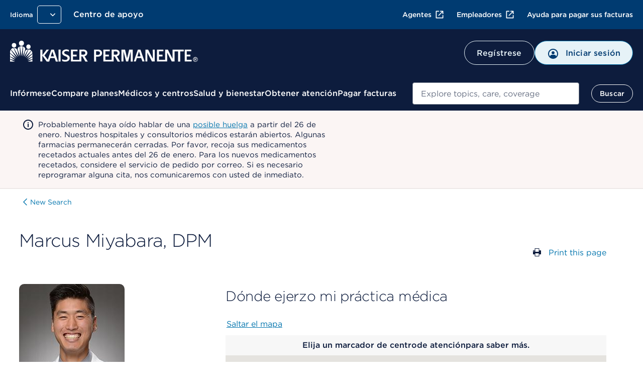

--- FILE ---
content_type: text/html; charset=UTF-8
request_url: https://espanol.kaiserpermanente.org/es/southern-california/physicians/marcus-miyabara-8724056
body_size: 42155
content:


<!DOCTYPE HTML>



<html lang="es-us">

<head>






<meta charset="UTF-8"/>
<meta http-equiv="X-UA-Compatible" content="IE=edge, chrome=1"/>
<meta name="viewport" content="width=device-width, initial-scale=1.0"/>

<!-- Meta tags Override for SEO purposes-->


<title>Marcus Miyabara, DPM - Podiatric Surgery | Kaiser Permanente</title>
<meta name="description" content="Marcus Miyabara, DPM practices in southern-california. See full profile for credentials, specialty, location(s), and contact information."/>
<script defer="defer" type="text/javascript" src="https://rum.hlx.page/.rum/@adobe/helix-rum-js@%5E2/dist/rum-standalone.js" data-routing="env=prod,tier=publish,ams=Kaiser Permanente (Walnut)"></script>
<link rel="canonical" href="https://espanol.kaiserpermanente.org/southern-california/physicians/marcus-miyabara-8724056"/>



<script type="text/javascript">
  const initMYCRedirect = () => {
    try {
      const isSignedOn = /isSignedOn=true/.test(document.cookie);
      if (isSignedOn) {
        const isMYCPilotUsr = /myChartPilotUser=true/.test(document.cookie);
        const mycURLDOM = document.querySelector("meta[name='myc:url']");
        const mycUrl = mycURLDOM?.getAttribute('content');
        console.log('[initMYCRedirect]: Checking cookie MYC ..');
        if (isMYCPilotUsr && mycUrl) {
          console.log('[initMYCRedirect]: Redirecting to MYC Page..');
          redirectToNewURL(mycUrl);
        }
      }
    } catch (err) {
      console.log('[initMYCRedirect]: Something went wrong initMYCRedirect', err);
    }
  }

  const redirectToNewURL = (destUrl) => {
    if (destUrl != window.location.href) {
      window.location.href = destUrl;
    }
  }
  initMYCRedirect();

</script>

<script type="application/json" id="page-properties">
   {"deferPL":false,"mappedParams":[]}
</script>


  <meta name="kp:region" content="Southern California"/>








<meta name="seo-properties"/>

<meta http-equiv="content-type" content="text/html; charset=UTF-8"/>


<meta http-equiv="x-dns-prefetch-control" content="on"/>
<link rel="dns-prefetch" href="https://assets.adobedtm.com"/>
<link rel="dns-prefetch" href="https://cdn.tt.omtrdc.net"/>
<link rel="dns-prefetch" href="https://kaiser.demdex.net"/>
<link rel="dns-prefetch" href="https://kaiser.tt.omtrdc.net"/>
<link rel="dns-prefetch" href="https://smetrics.kaiserpermanente.org"/>
<link rel="dns-prefetch" href="https://statse.webtrendslive.com"/>
<link rel="dns-prefetch" href="https://s.webtrends.com"/>








<meta property="og:locale" content="en_US"/>
<meta property="og:type" content="article"/>
<meta property="searchable" content="yes"/>
<meta property="twitter:card" content="summary"/>
<meta property="twitter:site" content="@kpthrive"/>
<meta name="google" content="nositelinkssearchbox"/>
<meta name="facebook-domain-verification" content="ur90fre4r3qqke1sgrepku7ou7bpfh"/>



<link rel="icon" href="/etc.clientlibs/settings/wcm/designs/kporg/kp-foundation/clientlib-modules/styleguide/resources/assets/images/favicon-16x16.png" type="image/x-icon"/>

<script type='application/ld+json'>
{
	"@context": "http://www.schema.org",
	"@type": "WebSite",
	"name": "Kaiser Permanente",
	"url": "https://healthy.kaiserpermanente.org",
  "sameAs": [
    "http://facebook.com/kpthrive",
    "http://twitter.com/kpthrive",
    "https: //www.youtube.com/user/kaiserpermanenteorg",
    "https: //www.pinterest.com/kpthrive",
    "https: //www.instagram.com/kpthrive"
  ]
}
</script>






<script>
    var targetPage = window.location.pathname;
    var targetHash = window.location.hash.replace('#', '');
    if (/^\/[^\/]*?\/secure\//i.test(targetPage) && !/isSignedOn=true/.test(document.cookie)) {
        var date = new Date();
        date.setHours(date.getHours() + 1)
        var options = ';domain=.kaiserpermanente.org; expires=' + date.toUTCString() + '; path=/';
        document.cookie = 'DSTargetPage=' + targetPage + options;
        document.cookie = 'DSTargetHash=' + targetHash + options;
        location.href = '/sign-on.html';
    }
</script>
<script>
    var jsonConfigs = {
        "global": JSON.parse("{\n  \x22googleMapsKey\x22: \x22AIzaSyDZlQemL\u002DMiyVQkK_KhQFu69l1l3yqQg8c\x22,\n  \x22userProfileFeature\x22: \x22all\x22,\n  \x22entitlementsApiUri\x22: \x22\/mycare\/v2.0\/entitlements\x22,\n  \x22apiKey\x22: \x22kprwd19696894446387888128\x22,\n  \x22myChartWebPivotEntitlements\x22: 298,\n  \x22autocompleteUrl\x22: \x22https:\/\/apims.kaiserpermanente.org\/kp\/care\/api\/sda\/kp\u002Dsearch\u002Dapi\/v1\/api\/kporg\/autocomplete\/v1\x22,\n  \x22auditServiceUrl\x22: \x22https:\/\/apims.kaiserpermanente.org\/kp\/mycare\/api\/kpd\/hermes_gate\/v1\/audit\x22,\n  \x22activityEndpoint\x22: \x22https:\/\/apims.kaiserpermanente.org\/kp\/mycare\/prompt\u002Dbff\/v1\/activity\x22,\n  \x22careUserApiUri\x22: \x22\/care\/v1.0\/user\x22,\n  \x22apipApiUrl\x22: \x22https:\/\/apip.kaiserpermanente.org\x22,\n  \x22genesysEnv\x22: \x22E2E\x22,\n  \x22promptBFFUrl\x22: \x22https:\/\/apims.kaiserpermanente.org\/kp\/mycare\/prompt\u002Dbff\/v1\/promptslist\x22,\n  \x22myChartPilotEntitlements\x22: 297,\n  \x22kpwaHomeUrl\x22: \x22https:\/\/wa\u002Dmember.kaiserpermanente.org\/home\/\x22,\n  \x22apiUrl\x22: \x22https:\/\/healthy.kaiserpermanente.org\x22,\n  \x22proxyApiUri\x22: \x22\/mycare\/v2.0\/proxyinformation\x22,\n  \x22dsDomainUrl\x22: \x22\x22,\n  \x22supportedBrowsers\x22: {\n    \x22required\x22: {\n      \x22e\x22: \u002D10,\n      \x22f\x22: \u002D10,\n      \x22o\x22: \u002D10,\n      \x22s\x22: \u002D10,\n      \x22c\x22: \u002D10\n    },\n    \x22insecure\x22: true,\n    \x22api\x22: 2021.06\n  },\n  \x22profileEndpoint\x22: \x22https:\/\/apims.kaiserpermanente.org\/kp\/mycare\/digital\u002Didentity\/di\u002Dbff\u002Dpnpuserprofile\/v2\/profile\x22,\n  \x22componentName\x22: \x22KP Foundation\x22,\n  \x22globalConsentEndpoint\x22: \x22https:\/\/apims.kaiserpermanente.org\/kp\/mycare\/prompt\u002Dbff\/v1\/consents{{CONSENT_ID}}\x22,\n  \x22profileUpdateEndpoint\x22: \x22https:\/\/apims.kaiserpermanente.org\/kp\/mycare\/prompt\u002Dbff\/v1\/promptinfo\x22,\n  \x22dsTargetApp\x22: \x22\x22,\n  \x22alertsBFFUrl\x22: \x22https:\/\/apims.kaiserpermanente.org\/kp\/mycare\/alertsbff\x22,\n  \x22removeTokenApi\x22: \x22https:\/\/apims.kaiserpermanente.org\/kp\/mycare\/api\/kpd\/siae\/vicapplication\/v1r\/token\x22,\n  \x22logoutUrl\x22: \x22\/health\/mycare\/logout.wpp\x22,\n  \x22regionSwitchBFFUrl\x22: \x22https:\/\/apims.kaiserpermanente.org\/kp\/mycare\/api\/kpd\/iam\/regionswitcher\u002Dservice\/v1\/switch\x22,\n  \x22craProxyCheckUrl\x22: \x22https:\/\/apims.kaiserpermanente.org\/kp\/mycare\/kpd\/id\u002Daffm\u002Dservice\/v1\/members\/relationships\/craproxycheck\x22,\n  \x22getSchedulingWorkflowDataApi\x22: \x22Scheduling\/GetSchedulingWorkflowData\x22,\n  \x22pharmacyEntitlementCode\x22: 840,\n  \x22configUrl\x22: \x22\/config\u002Djson\/kp\u002Dfoundation.json\x22,\n  \x22careGapsBFFpcpUrl\x22: \x22https:\/\/apims.kaiserpermanente.org\/kp\/mycare\/wppctbff\/v1\/patient\u002Dcare\u002Dteam\/general\x22,\n  \x22userComponentName\x22: \x22User Profile Component\x22,\n  \x22vucGetAdaSessionBFFUrl\x22: \x22https:\/\/apims.kaiserpermanente.org\/kp\/prod\/mycare\/appointment\u002Dcenter\/apptctr\u002Dcarerecommendation\u002Dsvc\/v1\/getAdaSession?esb\u002Denvlbl\\u003dPROD\x22,\n  \x22eppDocumentsEndpoint\x22: \x22https:\/\/apims.kaiserpermanente.org\/kp\/mycare\/digital\u002Didentity\/di\u002Dbff\u002Duserpreferences\/v2\/documents?envlbl\\u003dprod\x22,\n  \x22careGapsBFFserviceUrl\x22: \x22https:\/\/apims.kaiserpermanente.org\/kp\/mycare\/bhprvntcaregapsbff\/v1\/caregaps\x22,\n  \x22wrapperUrl\x22: \x22https:\/\/apims.kaiserpermanente.org\/kp\/mycare\/api\/kpd\/genesyschat\/v1\/chat\/ChatInbound\x22,\n  \x22botDirectLine\x22: \x22https:\/\/directline.botframework.com\/v3\/directline\/tokens\/refresh\x22,\n  \x22pmsProxyVersionId\x22: 2.2,\n  \x22dsEnvList\x22: \x22\x22,\n  \x22careGapsBFFappName\x22: \x22BH\x22,\n  \x22jsonHash\x22: \x22c6bad29fa85eaaf2a2d658a80b432604de86b757c2a7ce315a0d284661c0483f\x22,\n  \x22createProxyApiUri\x22: \x22\/mycare\/v2.0\/createproxyaccount\x22,\n  \x22proxyNoCacheApiUri\x22: \x22\/mycare\/v2.1\/proxyinformation\x22,\n  \x22getTokenApi\x22: \x22https:\/\/apims.kaiserpermanente.org\/kp\/mycare\/api\/kpd\/siae\/vicapplication\/v1r\/token\x22,\n  \x22eventNotificationApiUrl\x22: \x22\/v1\/event\u002Dnotification\/alerts?rxAlerts\\u003dON\x22,\n  \x22memberDataApiUri\x22: \x22\/mycare\/membership\/v1.0\/account\x22,\n  \x22keepAliveComponentName\x22: \x22Keep Alive Component\x22,\n  \x22api.keepalive.timeout\x22: 3000,\n  \x22promptBffConsumerKey\x22: \x22Z5OkZ8UDwKze2sARCiRVDiFmBAodrRmJ\x22,\n  \x22surveyUrl\x22: \x22https:\/\/apims.kaiserpermanente.org\/kp\/mycare\/api\/kpd\/siae\/vicapplication\/v1r\/survey\x22,\n  \x22myChartBackLink\x22: [\n    {\n      \x22key\x22: \x22mychartma\/home\x22,\n      \x22value\x22: \x22Welcome!\x22\n    },\n    {\n      \x22key\x22: \x22mychartma\/visits\x22,\n      \x22value\x22: \x22Appointments and Visits\x22\n    },\n    {\n      \x22key\x22: \x22mychartma\/visits\/visitdetails\x22,\n      \x22value\x22: \x22Appointment Details\x22\n    },\n    {\n      \x22key\x22: \x22mychartma\/healthadvisories\x22,\n      \x22value\x22: \x22Preventive Care\x22\n    },\n    {\n      \x22key\x22: \x22mychartma\/clinical\/careteam\x22,\n      \x22value\x22: \x22Care Team and Recent Providers\x22\n    },\n    {\n      \x22key\x22: \x22mychartma\/app\/communication\u002Dcenter\x22,\n      \x22value\x22: \x22Message Center\x22\n    },\n    {\n      \x22key\x22: \x22mychartma\/app\/self\u002Darrival\/result\x22,\n      \x22value\x22: \x22Almost done!\x22\n    }\n  ],\n  \x22myChartProxyUrl\x22: \x22https:\/\/apims.kaiserpermanente.org\/kp\/mycare\/api\/kpd\/mychart\/v1\/proxy\/target\x22,\n  \x22appName\x22: \x22AEM\x22,\n  \x22entitlementsComponentName\x22: \x22Entitlements Component\x22,\n  \x22hopeUserProfileApi\x22: \x22https:\/\/apims.kaiserpermanente.org\/kp\/mycare\/api\/kpd\/pznhope\/v1\/userProfile\x22,\n  \x22env\x22: \x22prod\x22,\n  \x22patientPhotoBFFConsumerKey\x22: \x22cGciGvA851vaBxzK6RINwbAeisUgsQ2S\x22,\n  \x22proxyComponentName\x22: \x22Proxy Component\x22,\n  \x22marketoHostUrl\x22: \x22go.kaiserpermanente.org\x22,\n  \x22mycareUserApiUri\x22: \x22\/mycare\/v1.0\/user\x22,\n  \x22clinicalEntitlementCode\x22: 242,\n  \x22craDxpLinkRocUrl\x22: \x22https:\/\/apims.kaiserpermanente.org\/kp\/mycare\/api\/kpd\/iam\/visiting\u002Dmember\u002Dservice\/v1\/dxplinkroc\x22,\n  \x22searchUtteranceApi\x22: \x22https:\/\/apims.kaiserpermanente.org\/kp\/mycare\/api\/kpd\/siae\/vicapplication\/v1r\/nlpCardNames?message\\u003d\x22,\n  \x22userNameApiUri\x22: \x22\/mycare\/v1.0\/username\x22,\n  \x22docTypeCategories\x22: {\n    \x22billing\x22: [\n      5,\n      31,\n      54\n    ],\n    \x22coverageBenefits\x22: [\n      2,\n      3,\n      7,\n      12,\n      13,\n      21,\n      25,\n      52\n    ],\n    \x22appointment\x22: [\n      101\n    ],\n    \x22pharmacy\x22: [\n      100\n    ],\n    \x22estimates\x22: []\n  },\n  \x22regionSwithWASUrl\x22: \x22https:\/\/wa\u002Dmember.kaiserpermanente.org\/home\/\x22,\n  \x22activeChatApiUrl\x22: \x22https:\/\/apims.kaiserpermanente.org\/kp\/mycare\/api\/kpd\/genesyschat\/v1\/chat\/activeChat\x22,\n  \x22docTypeList\x22: {\n    \x222\x22: {\n      \x22recommended\x22: true\n    },\n    \x223\x22: {\n      \x22recommended\x22: false\n    },\n    \x225\x22: {\n      \x22recommended\x22: false\n    },\n    \x227\x22: {\n      \x22recommended\x22: false\n    },\n    \x2212\x22: {\n      \x22recommended\x22: true\n    },\n    \x2213\x22: {\n      \x22recommended\x22: true\n    },\n    \x2221\x22: {\n      \x22recommended\x22: true\n    },\n    \x2225\x22: {\n      \x22recommended\x22: true\n    },\n    \x2231\x22: {\n      \x22recommended\x22: false\n    },\n    \x2252\x22: {\n      \x22recommended\x22: true\n    },\n    \x2254\x22: {\n      \x22recommended\x22: false\n    }\n  },\n  \x22uidlBFFUrl\x22: \x22https:\/\/apims.kaiserpermanente.org\/kp\/mycare\/api\/kpd\/uidatalayer\/v1\x22,\n  \x22patientPhotoBFFUrl\x22: \x22https:\/\/apims.kaiserpermanente.org\/kp\/prod\/mycare\/\/digital\u002Didentity\/di\u002Dbff\u002Dpnpuserprofile\/v2\/profile\/photo?esb\u002Denvlbl\\u003dPROD\x22,\n  \x22googleClientKey\x22: \x22gme\u002Dkaiserfoundation\x22\n}")
    };
    jsonConfigs.global.appName = "kp\u002Dfoundation";
    jsonConfigs.dsTargetApps = jsonConfigs.global.dsTargetApp;
    if(true) {
        jsonConfigs.feature = JSON.parse("{\n  \x22jsonHash\x22: \x229b9da326b7e0043077685d89df65a9495301171dd698959ee60b82117fa6fdb7\x22,\n  \x22envName\x22: \x22prod\x22,\n  \x22appName\x22: \x22kp\u002Djkp\u002Dfdl\u002Dmydoctor\x22\n}");
        jsonConfigs.feature.appName = "kp\u002Djkp\u002Dfdl\u002Dmydoctor";
    };
</script>






    
<script src="/etc.clientlibs/settings/wcm/designs/kporg/ist-ui-data-layer-config/clientlib-modules/uidatalayer.ACSHASHa673686d745d881c5101ac37334affcc.js"></script>




    
<script src="/etc.clientlibs/clientlibs/granite/jquery.ACSHASH1fc733054ddb2e2fcd4a0f763671047b.js"></script>
<script src="/etc.clientlibs/settings/wcm/designs/kporg/kp-foundation/clientlib-modules/aem-granite.ACSHASH0c7e22f4650165f930083fe6c0a3e9ae.js"></script>




<script>
   jQuery.ajaxPrefilter( function( s ) {
    if ( s.crossDomain ){         
	s.contents.script = false;
    }
  });
</script>
<script type="text/javascript">
            (function() {
                window.ContextHub = window.ContextHub || {};

                /* setting paths */
                ContextHub.Paths = ContextHub.Paths || {};
                ContextHub.Paths.CONTEXTHUB_PATH = "/etc/cloudsettings/default/contexthub";
                ContextHub.Paths.RESOURCE_PATH = "\/content\/kporg\/es\/southern\u002Dcalifornia\/physicians\/_jcr_content\/contexthub";
                ContextHub.Paths.SEGMENTATION_PATH = "\/etc\/segmentation\/contexthub";
                ContextHub.Paths.CQ_CONTEXT_PATH = "";

                /* setting initial constants */
                ContextHub.Constants = ContextHub.Constants || {};
                ContextHub.Constants.ANONYMOUS_HOME = "/home/users/f/fYCauBjHIJ3GnjeSzcUd";
                ContextHub.Constants.MODE = "no-ui";
            }());
        </script><script src="/etc/cloudsettings/default/contexthub.kernel.js" type="text/javascript"></script>

<script type="text/javascript">
            if ( !window.CQ_Analytics ) {
                window.CQ_Analytics = {};
            }
            if ( !CQ_Analytics.TestTarget ) {
                CQ_Analytics.TestTarget = {};
            }
            CQ_Analytics.TestTarget.clientCode = 'kaiser';
            CQ_Analytics.TestTarget.currentPagePath = '\/content\/kporg\/es\/southern\u002Dcalifornia\/physicians';
        </script>
    <script src="/etc.clientlibs/cq/testandtarget/clientlibs/testandtarget/parameters.ACSHASHa16fffacb27c809cfa4be81fe0c78255.js"></script>
<script src="/etc.clientlibs/cq/personalization/clientlib/personalization/integrations/commons.ACSHASH1983805a11973fdc19ebbefa99e262c4.js"></script>
<script src="/etc.clientlibs/cq/testandtarget/clientlibs/testandtarget/atjs-integration.ACSHASHa22efedf7e7bfad40ecfe59978aed7e2.js"></script>





<meta data-patient-photo-enable="false"/>



    
<link rel="stylesheet" href="/etc.clientlibs/settings/wcm/designs/kporg/kp-foundation/clientlib-modules/styleguide.ACSHASH4c3c23178a5f83c6e83618222158a946.css" type="text/css">





    
<link rel="stylesheet" href="/etc.clientlibs/settings/wcm/designs/kporg/kp-foundation/clientlib-utilities/ds1-header.ACSHASH683307d8a6adff028bce31ce4f516f11.css" type="text/css">





    
<link rel="stylesheet" href="/etc.clientlibs/settings/wcm/designs/kporg/kp-foundation/clientlib-all.ACSHASH27572b4fc0ec0a0e105b7567a7d6d1fc.css" type="text/css">




    
<script src="/etc.clientlibs/settings/wcm/designs/kporg/kp-foundation/clientlib-external.ACSHASHee96b89866c36fdfbaa11319a130839b.js"></script>





    
<script src="/etc.clientlibs/settings/wcm/designs/kporg/kp-foundation/clientlib-all.ACSHASH843d00efd4ba5a89831af7a0b9452084.js"></script>











    
<link rel="stylesheet" href="/etc.clientlibs/settings/wcm/designs/kporg/kp-jkp-fdl-mydoctor/clientlib-all.ACSHASH5c65da1d254be359f9437dff73a3cdea.css" type="text/css">
<script src="/etc.clientlibs/settings/wcm/designs/kporg/kp-jkp-fdl-mydoctor/clientlib-all.ACSHASH16886f0cfd4f2a7adf6638a287551dfa.js"></script>







   
   


   
   





<script>

var digitalData = {

    page : {
            pageInfo : {
                pageName : "kporg:es:southern-california:physicians.marcus-miyabara-a"
            },
            category : {
                primaryCategory : "kporg",
                subCategory1 : "kporg:es",
                subCategory2 : "kporg:es:southern\u002Dcalifornia",
                subCategory3 : "kporg:es:southern\u002Dcalifornia:physicians",
                subCategory4 : "",
                subCategory5 : ""
            }
        },
        user : {
           profile : {
            },
            segment : {
            }
        },
        global : {
        	feature_name : "physicians",
          guid : ""
        }
    }   
</script>



    
    
    <script src="//assets.adobedtm.com/dca8f73c45d4/b9ce7f4a7419/launch-327d8c2d999e.min.js" async></script>

</head>

<body class="kp-theme-ds1 sg-spacing" data-node-name="physicians">





    
        
        
        
        

<div class="kp-global-header-component screen-only" data-analytics-location="kp-global-header">
   		



<div id="proxy-error-placeholder-id" data-uri="/es/southern-california/system/messages/gem/1005.data.json"></div>

   	
      
      
	   	
         
         
            






<script src="/etc.clientlibs/settings/wcm/designs/kporg/autocomplete/clientlib.all.ACSHASH84816642e394a20b08a57064c7a376ad.js"></script>
<link rel="stylesheet" href="/etc.clientlibs/settings/wcm/designs/kporg/autocomplete/clientlib.all.ACSHASHd36099873a5a991fba53839c0178d625.css" type="text/css"/>

<header id="kp-header" class="kp-header non-authenticated universal exposed-search theme-nt-mobile-inky-blue" data-analytics-location="kp-header">
  <div class="kp-header__dim"></div>
  <div class="kp-header__top-header">
    <div class="kp-header__rows-container">
      <!-- Utility Links-->
          







<ul class="kp-header__util-links" data-analytics-location="utility-links" role="presentation">
    <!-- Region and language Pickers-->
    <li class="region-and-language-selector">
      <section class="provisional-header">
        
          
        
        <div>



<div class="language-picker-container">
    
  
  
  
  <div class="drop-menu-pattern" data-menu-type="language" data-select-label="selected">
      <div class="drop-menu">
        <label class="drop-menu-label">
          <span class="drop-menu-label-text">Idioma</span>
        </label>
        <button class="drop-menu-dropdown">
          <span class="drop-menu-button-text"></span>
          <img class="drop-down-menu-chevron" src="/etc.clientlibs/settings/wcm/designs/kporg/kp-foundation/clientlib-modules/styleguide/resources/assets/icons/chevron-down-white.svg" alt="" width="20" height="20"/>
        </button>
        <ul class="drop-menu-list"></ul>
        <div class="drop-menu-data" style="display:none" data-selected="false" data-name="English" data-language-path="https://healthy.kaiserpermanente.org/southern-california/physicians/marcus-miyabara-8724056" data-locale-cookie="en-US" data-language-picker="en" data-locale="en" data-analytics-type="link" data-analytics-click="language:English" data-analytics-location="southern-california-physicians-marcus-miyabara-8724056">
        </div>
<div class="drop-menu-data" style="display:none" data-selected="true" data-name="Español" data-language-path="https://espanol.kaiserpermanente.org/es/southern-california/physicians/marcus-miyabara-8724056" data-locale-cookie="es-US" data-language-picker="es" data-locale="es" data-analytics-type="link" data-analytics-click="language:Español" data-analytics-location="southern-california-physicians-marcus-miyabara-8724056">
        </div>
<div class="drop-menu-data" style="display:none" data-selected="false" data-name="Chinese" data-language-path="https://healthy.kaiserpermanente.org/zh/southern-california/physicians/marcus-miyabara-8724056" data-locale-cookie="zh-US" data-language-picker="zh" data-locale="zh" data-analytics-type="link" data-analytics-click="language:Chinese" data-analytics-location="zh-southern-california-physicians-marcus-miyabara-8724056">
        </div>
<div class="drop-menu-data" style="display:none" data-selected="false" data-name="Vietnamese" data-language-path="https://healthy.kaiserpermanente.org/vi/southern-california/physicians/marcus-miyabara-8724056" data-locale-cookie="vi-US" data-language-picker="vi" data-locale="vi" data-analytics-type="link" data-analytics-click="language:Vietnamese" data-analytics-location="vi-southern-california-physicians-marcus-miyabara-8724056">
        </div>

      </div>
  </div>

</div>
</div>
      </section>
      <!-- Region and language Pickers End-->
    </li>

    <!-- Support Center Utility Link-->
    

      
      
        
          <li id="support-logged-out-utility-link" style="display:none" class="kp-header__util-link--desktop"> 
            
    
   <a data-analytics-location="cta:Centro de apoyo" class="     " href="/es/southern-california/support#my-support" data-analytics-click="Centro de apoyo" data-analytics-type="link">
          
          
          Centro de apoyo
      </a>

          </li>
        
        
          <li id="support-logged-in-utility-link" style="display:none" class="kp-header__util-link--desktop"> 
            
    
   <a data-analytics-location="cta:Centro de apoyo" class="     " href="/secure/support" data-analytics-click="Centro de apoyo" rel="nofollow" data-analytics-type="link">
          
          
          Centro de apoyo
      </a>

          </li>
        
      
    
    <!-- Support Center Utility Link End-->

    <li class="kp-header__cross-site-nav-wrap">
      <!-- Cross-Site Navigation -->
      <nav aria-label="Recursos adicionales">
              
      <ul class="kp-header__cross-site-nav">              
        <li>
          <a data-skip-ext-icon="true" href="https://account.kp.org/business/broker/broker-landing" target="_blank" title="Abre una Ventana Nueva, externo" data-analytics-type="link" data-analytics-click="Agentes" data-analytics-location="link:Agentes">
            Agentes<svg class="kp-header__cross-site-nav__icon" width="24" height="24" fill="currentColor" viewBox="0 0 24 24" aria-hidden="true">
              <use href="/etc.clientlibs/settings/wcm/designs/kporg/kp-foundation/clientlib-modules/styleguide/resources/assets/images/openinnewwindow-link-icon.svg#link-icon"></use>
            </svg>
          </a>
        </li>
                    
        <li>
          <a data-skip-ext-icon="true" href="https://business.kaiserpermanente.org" target="_blank" title="Abre una Ventana Nueva, externo" data-analytics-type="link" data-analytics-click="Empleadores" data-analytics-location="link:Empleadores">
            Empleadores<svg class="kp-header__cross-site-nav__icon" width="24" height="24" fill="currentColor" viewBox="0 0 24 24" aria-hidden="true">
              <use href="/etc.clientlibs/settings/wcm/designs/kporg/kp-foundation/clientlib-modules/styleguide/resources/assets/images/openinnewwindow-link-icon.svg#link-icon"></use>
            </svg>
          </a>
        </li>
                    
        <li>
          <a data-skip-ext-icon="true" href="/es/southern-california/help-paying-your-bill" data-analytics-type="link" data-analytics-click="Ayuda para pagar sus facturas" data-analytics-location="link:Ayuda para pagar sus facturas">
            Ayuda para pagar sus facturas
          </a>
        </li>
      </ul>
            
      </nav>
      
      <!-- Cross-Site Navigation -->
    </li>    

    <!-- My account and area of care -->
    <li id="kp-header__utility_links" class="kp-header__signin-or-register-utility-links" style="display:none">
      <section class="provisional-header">
        
        <div>








<div class="account-picker-container">
    <div id="account_details" class="drop-menu-pattern" data-menu-type="account" data-select-label="seleccionada">
        <div class="drop-menu">
            <label class="drop-menu-label">
                <span class="drop-menu-label-text"></span>
            </label>
            <button class="drop-menu-dropdown">
                <img class="drop-menu-button-img" src="/etc.clientlibs/settings/wcm/designs/kporg/kp-foundation/clientlib-modules/styleguide/resources/assets/icons/profilecircle.svg" aria-hidden="true" alt="" width="24" height="24"/>
                <span class="drop-menu-button-text">Mi cuenta</span>
                <img class="drop-down-menu-chevron" src="/etc.clientlibs/settings/wcm/designs/kporg/kp-foundation/clientlib-modules/styleguide/resources/assets/icons/chevron-down-white.svg" alt="" width="24" height="24"/>
            </button>
            <ul class="drop-menu-list"></ul>
            <div class="drop-menu-data" style="display:none" data-name="Perfil &amp; preferencias" data-account-uri="/secure/profile" data-analytics-type="dropdown" data-analytics-click="Perfil &amp; preferencias" data-analytics-location="kp-header"></div>
<div class="drop-menu-data" style="display:none" data-name="Actuar en nombre de un familiar" data-account-uri="/secure/profile/act-for-a-family-member" data-analytics-type="dropdown" data-analytics-click="Actuar en nombre de un familiar" data-analytics-location="kp-header"></div>
<div class="drop-menu-data" style="display:none" data-name="Mis documentos" data-account-uri="/secure/my-documents" data-analytics-type="dropdown" data-analytics-click="Mis documentos" data-analytics-location="kp-header"></div>
<div class="drop-menu-data" style="display:none" data-name="Centro de apoyo" data-account-uri="/secure/support" data-analytics-type="dropdown" data-analytics-click="Centro de apoyo" data-analytics-location="kp-header"></div>
<div class="drop-menu-data" style="display:none" data-name="Salir" data-account-uri="/health/mycare/logout.wpp" data-icon="/content/dam/kporg/header-ds2/icons/arrow_right_start.svg" data-icon-alt="Salir" data-analytics-type="dropdown" data-analytics-click="Salir" data-analytics-location="kp-header"></div>

        </div>
    </div>
</div>
</div>
      </section>
    </li>
    <!-- My account and area of care End -->
  </ul>

      <!-- Utility Links End-->

      <!-- Branding Mobile -->
          





<!-- Branding Mobile -->
<div class="kp-header__branding-mobile">
    <div class="primary screen-only">
        
          
            <a href="/es/southern-california" id="accessCareMobile" data-analytics-type="image" data-analytics-click="kp-logo" data-analytics-location="kp-header-logo" data-skip-ext-icon="true">
               <img class="logo-icon" data-analytics-type="image" data-analytics-click="kp-logo" data-analytics-location="kp-header-logo" width="150" height="40" alt="Logotipo de Kaiser Permanente" src="/etc.clientlibs/settings/wcm/designs/kporg/kp-foundation/clientlib-modules/styleguide/resources/images/kp-logo-stacked-white.svg"/>
            </a>
          
    </div>
</div>
<!-- Branding Mobile -->

<!-- Mobile Buttons -->

    <div class="kp-header__mobile-buttons">
        
            <a href="/es/consumer-sign-on" class="mobile-signin-button mobile-header-button" data-analytics-location="cta:Inicie sesión" data-analytics-type="link" data-analytics-click="Inicie sesión" id="mobile-signon-id">
                <span class="icon">
                <img src="/etc.clientlibs/settings/wcm/designs/kporg/kp-foundation/clientlib-modules/styleguide/resources/assets/icons/profilecircle.svg" aria-hidden="true" alt="" width="24" height="24" data-analytics-location="cta:Inicie sesión" data-analytics-type="link" data-analytics-click="Inicie sesión"/>
                </span>
                <span class="signin-btn-text" id="signin-btn-text-id" data-analytics-location="cta:Inicie sesión" data-analytics-type="link" data-analytics-click="Inicie sesión">Inicie sesión
                </span>
            </a>
        
        
            <button class="mobile-header-button btn-pushdown-trigger" aria-labelledby="menu-btn-text-id-0" data-analytics-location="mobile-menu-button">
                <span class="screenreader-only" id="navigation-menu-text-1"></span>
                <span class="icon">
                <img src="/etc.clientlibs/settings/wcm/designs/kporg/kp-foundation/clientlib-modules/styleguide/resources/assets/icons/menu.svg" alt="" width="24" height="24"/>
                </span>
                <span class="icon__close hidden">
                    <img src="/etc.clientlibs/settings/wcm/designs/kporg/kp-foundation/clientlib-modules/styleguide/resources/assets/icons/close-small.svg" alt="" width="24" height="24"/>
                </span>
                <span class="menu-btn-text" id="menu-btn-text-id-0" aria-hidden="true">Menu</span>
            </button>
        
    </div>


<!-- Mobile Buttons(end)-->

      <!-- Branding Mobile End-->
    </div>
  </div>

  <div id="search-device-position" style="display:none"></div>
  <div id="search-device-position-megamenu" style="display:none"></div>

  <!-- Navigation Outer Container-->
  <div class="kp-header-global-menu pushdown-nav" id="kp-header-global-menu">
    <div class="kp-header-global-menu__navigation-outer-container">
      <span class="screenreader-only device-only">Inicio del menú de navegación</span>

	<!-- Branding -->
	 
	  
		  <div id="header-logged-out-midbar" style="display:none">






<!-- Middle Bar -->
<div class="kp-header__middle-bar">
    <!-- Branding -->
    <div class="kp-header__branding">
      <div class="primary screen-only">
        
        
          <a href="/es/southern-california" id="accessCare" data-analytics-type="image" data-analytics-click="kp-logo" data-analytics-location="kp-header-logo" data-skip-ext-icon="true">
              <img class="logo-long" data-analytics-type="image" data-analytics-click="kp-logo" data-analytics-location="kp-header-logo" width="374" height="42" alt="Logotipo de Kaiser Permanente" src="/etc.clientlibs/settings/wcm/designs/kporg/kp-foundation/clientlib-modules/styleguide/resources/images/kp-logo-horizontal-white.svg"/>
          </a>
        
      </div>
    </div>
    <!-- /Branding -->
    <!-- Account CTAs -->
     
      <div class="kp-header__account-ctas">
        <a class="button -inverted -dark -register" href="/es/register" data-analytics-type="link" data-analytics-location="cta:Regístrese" data-analytics-click="Regístrese">
          Regístrese
        </a>
        <a class="button -dark -sign-in" href="/es/consumer-sign-on" data-analytics-location="cta:Iniciar sesión" data-analytics-type="link" data-analytics-click="Iniciar sesión">
          <img class="drop-menu-button-img" src="/etc.clientlibs/settings/wcm/designs/kporg/kp-foundation/clientlib-modules/styleguide/resources/assets/icons/profilecircle.svg" alt="" width="24" height="24" data-analytics-location="cta:Iniciar sesión" data-analytics-type="link" data-analytics-click="Iniciar sesión"/>
          <span data-analytics-location="cta:Iniciar sesión" data-analytics-type="link" data-analytics-click="Iniciar sesión">Iniciar sesión
          </span>
        </a>
      </div>
    
    
    <!-- /Account CTAs -->
</div>
<!-- /Middle Bar --></div>
		  <div id="header-logged-in-midbar" style="display:none" class="kp-header__middle-bar">
		      





<!-- Branding -->
<div class="kp-header__branding">
  <div class="primary screen-only">
      
      
          <a href="/es/southern-california" id="accessCareDesktop" data-analytics-type="image" data-analytics-click="kp-logo" data-analytics-location="kp-header-logo" data-skip-ext-icon="true">
              <img class="logo-long" data-analytics-type="image" data-analytics-click="kp-logo" data-analytics-location="kp-header-logo" width="374" height="42" alt="Logotipo de Kaiser Permanente" src="/etc.clientlibs/settings/wcm/designs/kporg/kp-foundation/clientlib-modules/styleguide/resources/images/kp-logo-horizontal-white.svg"/>
          </a>
      
  </div>
</div>
<!-- /Branding -->
 <!-- Account CTAs -->
 
  <!-- /Account CTAs -->

		      
			      <div id="autocomplete-search-secure" class="exposed-search-secure">




<!-- Authenticated Search Desktop -->											
<div class="kp-header__authenticated-search-desktop">
    <div class="swap-position" data-device-position="search-device-position-megamenu">
      <!-- Autocomplete search pattern -->
        <div id="autocomplete-exposed-search-secure" class="autocomplete-search -ds2 -exposed-search" data-recommended-links="true" data-recommended-links-url="" data-recommended-links-announcement="displaying recommended links" data-recommended-links-tracking="Recommended Links" data-search-suggestions="true" data-search-suggestions-url="" data-search-suggestions-announcement="displaying search suggestions" data-search-suggestions-tracking="Suggested Queries" data-reset-announcement="no recommendations or suggestions" data-input-width="" data-analytics-location="kp-header-search button" data-analytics-click="search" data-analytics-type="button">
            <form class="autocomplete-search__form" autocomplete="off" autocorrect="off" autocapitalize="off" spellcheck="false" method="get" onsubmit="return false" action="/es/southern-california/physicians/">
                <div class="autocomplete-search__top-bar">
                <div class="autocomplete-search__combobox clear-input-field">
                    <label class="autocomplete-search__label screenreader-only">Buscar</label>
                    <div class="autocomplete-search__input__container">
                    <input role="combobox" class="autocomplete-search__input clear-input-textbox" type="text" placeholder="Explore topics, care, coverage" aria-expanded="false"/>
                    <button class="clear-input-button" aria-label="Clear this search field" type="button"><img class="-close-icon" src="/etc.clientlibs/settings/wcm/designs/kporg/kp-foundation/clientlib-modules/styleguide/resources/assets/icons/cancelcircle.svg" alt="" width="24" height="24"/></button>
                    </div>
                </div>
                <div class="container--ds2">
                    <fieldset class="autocomplete-search__listbox -hidden"></fieldset>
                </div>
                <div class="search-button-container">
                    <button class="autocomplete-search__submit button" type="submit" data-analytics-click="search-button" data-analytics-location="Header Autocomplete Search" data-analytics-type="button">
                        Buscar
                    </button>
                </div>
                </div>
            </form>
        </div>
        <!-- Autocomplete search end-->
    </div>
</div>
<!-- /Authenticated Search Desktop -->
</div>
		      
	      </div>
	  
      <!-- Branding(end) -->

      <!-- Bottom Bar -->
      <div class="kp-header__bottom-bar">
      <div class="kp-header-global-menu__inner">
        <span class="screenreader-only" id="megamenu-cth" aria-hidden="true">Menú contextual</span>
        <div id="nav-device-position-authenticated"></div>
        <div class="kp-header-global-menu__container">
          <div class="kp-header-global-menu__mobile-buttons">
            <div class="kp-header-global-menu__mobile-buttons__inner">
            </div>
          </div>
        </div>

        <!-- Navigation Tray -->
        
        
          
          
              <div id="header-logged-in-top-nav" style="display:none">





<!-- Navigation Tray -->
<div class="kp-header-global-menu__navigation-container navigation-tray-pattern">

    <div class="kp-header-global-menu__icon-item">
        <span class="icon">
            <img src="/etc.clientlibs/settings/wcm/designs/kporg/kp-foundation/clientlib-modules/styleguide/resources/assets/icons/profilecircle.svg" aria-hidden="true" alt="User Account icon"/>
        </span>
        <div class="kp-header-global-menu__menu-item__link" id="myaccount-list">Mi cuenta</div>
    </div>

    <div class="account-list">
        <ul class="kp-header-global-menu__my-account-list" aria-labelledby="myaccount-list">
            
                <li class="kp-header-global-menu__menu-item ">
                    <a data-analytics-location="cta:0" class="hyperlink  kp-header-global-menu__menu-item__link" href="/es/southern-california/secure/profile" data-analytics-click="/content/kporg/es/southern-california/secure/profile" data-analytics-type="hyperlink">
                        Perfil &amp; preferencias
                    </a>
                </li>
            
                <li class="kp-header-global-menu__menu-item ">
                    <a data-analytics-location="cta:1" class="hyperlink  kp-header-global-menu__menu-item__link" href="/es/southern-california/secure/my-documents" data-analytics-click="/content/kporg/es/southern-california/secure/my-documents" data-analytics-type="hyperlink">
                        Mis documentos
                    </a>
                </li>
            
                <li class="kp-header-global-menu__menu-item ">
                    <a data-analytics-location="cta:2" class="hyperlink  kp-header-global-menu__menu-item__link" href="/es/southern-california/secure/support" data-analytics-click="/content/kporg/es/southern-california/secure/support" data-analytics-type="hyperlink">
                        Centro de apoyo
                    </a>
                </li>
            

            <li class="kp-header-global-menu__menu-item">
                <a href="/health/mycare/logout.wpp" class="kp-header-global-menu__menu-item__link sign-out-link">
                    <img src="/etc.clientlibs/settings/wcm/designs/kporg/kp-foundation/clientlib-modules/styleguide/resources/assets/icons/sign-out.svg" aria-hidden="true" alt="Sign Out icon"/>
                    Salir
                </a>
            </li>

            <hr aria-hidden="true"/>
        </ul>
    </div>

    <div class="peripheral-content device-only">
        <section class="provisional-header">
            <!--MOBILE here -->
            
            



<div class="language-picker-container">
    
  
  
  
  <div class="drop-menu-pattern" data-menu-type="language" data-select-label="selected">
      <div class="drop-menu">
        <label class="drop-menu-label">
          <span class="drop-menu-label-text">Idioma</span>
        </label>
        <button class="drop-menu-dropdown">
          <span class="drop-menu-button-text"></span>
          <img class="drop-down-menu-chevron" src="/etc.clientlibs/settings/wcm/designs/kporg/kp-foundation/clientlib-modules/styleguide/resources/assets/icons/chevron-down-white.svg" alt="" width="20" height="20"/>
        </button>
        <ul class="drop-menu-list"></ul>
        <div class="drop-menu-data" style="display:none" data-selected="false" data-name="English" data-language-path="https://healthy.kaiserpermanente.org/southern-california/physicians/marcus-miyabara-8724056" data-locale-cookie="en-US" data-language-picker="en" data-locale="en" data-analytics-type="link" data-analytics-click="language:English" data-analytics-location="southern-california-physicians-marcus-miyabara-8724056">
        </div>
<div class="drop-menu-data" style="display:none" data-selected="true" data-name="Español" data-language-path="https://espanol.kaiserpermanente.org/es/southern-california/physicians/marcus-miyabara-8724056" data-locale-cookie="es-US" data-language-picker="es" data-locale="es" data-analytics-type="link" data-analytics-click="language:Español" data-analytics-location="southern-california-physicians-marcus-miyabara-8724056">
        </div>
<div class="drop-menu-data" style="display:none" data-selected="false" data-name="Chinese" data-language-path="https://healthy.kaiserpermanente.org/zh/southern-california/physicians/marcus-miyabara-8724056" data-locale-cookie="zh-US" data-language-picker="zh" data-locale="zh" data-analytics-type="link" data-analytics-click="language:Chinese" data-analytics-location="zh-southern-california-physicians-marcus-miyabara-8724056">
        </div>
<div class="drop-menu-data" style="display:none" data-selected="false" data-name="Vietnamese" data-language-path="https://healthy.kaiserpermanente.org/vi/southern-california/physicians/marcus-miyabara-8724056" data-locale-cookie="vi-US" data-language-picker="vi" data-locale="vi" data-analytics-type="link" data-analytics-click="language:Vietnamese" data-analytics-location="vi-southern-california-physicians-marcus-miyabara-8724056">
        </div>

      </div>
  </div>

</div>

        </section>
    </div>

    <div id="logged_in_topnav-0" class="swap-position" data-device-position="nav-device-position-authenticated">
        <nav aria-label="Menú Mi Cuidado de la Salud">
            
                <ul class="kp-header-global-menu__primary-links-list unstyled-list">
                    
                        
                        <li class="kp-header-global-menu__menu-item ">
                            
                                <a data-analytics-location="cta:0" class="hyperlink  kp-header-global-menu__menu-item__link" href="/es/southern-california/secure/inner-door" data-analytics-click="Página Principal" data-analytics-type="hyperlink" onclick="captureParentMenu()" parent-link-name="Página Principal" id="nav-1-menu-item-link-0">
                                    Página Principal
                                </a>
                            

                            
                        </li>
                        
                    
                        
                        <li class="kp-header-global-menu__menu-item ">
                            

                            
                                <a href="javascript:void(0);" class="kp-header-global-menu__menu-item__link" data-analytics-location="kp-header-primary nav" data-analytics-click="Beneficios" data-analytics-type="link" parent-link-name="Beneficios">
                                    Beneficios
                                    <img class="kp-header-global-menu__menu-item__icon-device" src="/etc.clientlibs/settings/wcm/designs/kporg/kp-foundation/clientlib-modules/styleguide/resources/assets/icons/megamenu-icon-chevron-right-blue.svg" alt="" width="32" height="32" aria-hidden="true"/>
                                    <span class="kp-header-global-menu__menu-item__icon-desktop-wrap">
                                        <img class="kp-header-global-menu__menu-item__icon-desktop" src="/etc.clientlibs/settings/wcm/designs/kporg/kp-foundation/clientlib-modules/styleguide/resources/assets/icons/megamenu-icon-chevron-down-white.svg" alt="" width="12" height="12" aria-hidden="true"/>
                                    </span>
                                </a>
                                
                                    
                                    


<!-- MyChart Megamenu -->

<!-- /MyChart Megamenu -->

<!-- Megamenu -->

  <div class="megamenu-wrap" id="benefits-id">
    <div class="megamenu">
      <div class="megamenu__content">
        <div class="megamenu__utility-bar">
          <button class="megamenu__back-button" type="button">
            <svg class="megamenu__back-icon" aria-hidden="true" focusable="false" width="24" height="24" viewBox="0 0 24 24" fill="none" xmlns="http://www.w3.org/2000/svg">
              <use href="/etc.clientlibs/settings/wcm/designs/kporg/kp-foundation/clientlib-modules/styleguide/resources/assets/icons/megamenu-icon-chervon-left.svg#svg-chevron-left" xlink:href="/etc.clientlibs/settings/wcm/designs/kporg/kp-foundation/clientlib-modules/styleguide/resources/assets/icons/megamenu-icon-chervon-left.svg#svg-chevron-left">
              </use>
            </svg>
            <span>Atrás</span>
          </button>
        </div>
        <button class="megamenu__close-button" type="button">
          <img class="megamenu__close-icon" src="/etc.clientlibs/settings/wcm/designs/kporg/kp-foundation/clientlib-modules/styleguide/resources/assets/icons/megamenu-icon-close.svg" alt="" width="30" height="30"/>
          <span class="screenreader-only">Cerrar</span>
        </button>
        <div class="megamenu__header-wrap">
          <div class="megamenu__header-content">
            <h2 class="megamenu__header h1">
              <!--img class="megamenu__title-icon" src="/etc.clientlibs/settings/wcm/designs/kporg/kp-foundation/clientlib-modules/styleguide/resources/assets/icons/megamenu-icon-benefits.svg" alt="" width="48" height="48" aria-hidden="true"-->
              
              <img class="megamenu__title-icon" alt="Icono de beneficios" aria-hidden="true" src="/content/dam/kporg/final/graphics/icons/illustrative/systems-illustrative.svg"/>
              <span class="megamenu__title">Beneficios
                <span class="megamenu__for-person"><span></span> <span id="mm_userName"></span></span>
              </span>
            </h2>
            <div class="megamenu__subheader">
              <p>Revise los beneficios cubiertos por su plan, obtenga estimaciones de costos y realice un seguimiento de los gastos médicos. </p>

              
                <a href="/es/southern-california/secure/benefits" id="subheader-/content/kporg/es/southern-california/secure/benefits" onclick="captureParentMenu()" target="_self" class="megamenu__subheader-link" data-analytics-location="kp-header-meganav-primary cta" data-analytics-click="Beneficios cta" data-analytics-type="link">Comience en Beneficios y cobertura</a>
              
            </div>
          </div>
          <div class="loading-indicator" id="megamenu-loading" style="display: none;">
            <div class="loading-indicator__spinner -xlarge"></div>
          </div>
        </div>

        <div class="megamenu__body">
          
          
            
              <div class="megamenu__column">
                <h3 class="megamenu__column-header">Beneficios y cobertura</h3>
                <ul class="megamenu__column-list">
                  <li>
                    <a id="benefits-linksmegamenucol1-startsso-ping" href="https://fsso-ebiz.kaiserpermanente.org/idp/startSSO.ping?PartnerSpId=HarringtonHealth&TARGET=https://kpclaimservices.com/spoe?tpaTarget=benefitsAndElig&sp=HarringtonHealth" onclick="captureParentMenu()" data-analytics-location="kp-header-meganav-secondary link" data-analytics-click="Beneficios - Consulte el resumen de beneficios" data-analytics-type="link" target="_blank" class="external-link" title="Abre una Ventana Nueva, externo">Consulte el resumen de beneficios<span class="link-icon-wrapper">﻿<svg class="kp-external-link-icon" viewBox="0 0 24 24"><use href="/etc.clientlibs/settings/wcm/designs/kporg/kp-foundation/clientlib-modules/styleguide/resources/images/open-in-new-window-external-embeddable.svg#svg-external-link-icon"></use></svg></span></a>
                  </li>
                
                  <li>
                    <a id="benefits-linksmegamenucol1-benefit-summary" href="/secure/benefits/benefit-summary" target="_self" onclick="captureParentMenu()" data-analytics-location="kp-header-meganav-secondary link" data-analytics-click="Beneficios - Consulte el resumen de beneficios" data-analytics-type="link">Consulte el resumen de beneficios</a>
                  </li>
                
                  <li>
                    <a id="benefits-linksmegamenucol1-startsso-ping1" href="https://fsso-ebiz.kaiserpermanente.org/idp/startSSO.ping?PartnerSpId=HarringtonHealth&TARGET=https://kpclaimservices.com/spoe?tpaTarget=benefitsAndElig&sp=HarringtonHealth" onclick="captureParentMenu()" data-analytics-location="kp-header-meganav-secondary link" data-analytics-click="Beneficios - Monitoree el progreso de su plan" data-analytics-type="link" target="_blank" class="external-link" title="Abre una Ventana Nueva, externo">Monitoree el progreso de su plan<span class="link-icon-wrapper">﻿<svg class="kp-external-link-icon" viewBox="0 0 24 24"><use href="/etc.clientlibs/settings/wcm/designs/kporg/kp-foundation/clientlib-modules/styleguide/resources/images/open-in-new-window-external-embeddable.svg#svg-external-link-icon"></use></svg></span></a>
                  </li>
                
                  <li>
                    <a id="benefits-linksmegamenucol1-benefits" href="/secure/benefits" target="_self" onclick="captureParentMenu()" data-analytics-location="kp-header-meganav-secondary link" data-analytics-click="Beneficios - Monitoree el progreso de su plan" data-analytics-type="link">Monitoree el progreso de su plan</a>
                  </li>
                
                  <li>
                    <a id="benefits-linksmegamenucol1-act-for-a-family-member" href="/secure/profile/act-for-a-family-member" target="_self" onclick="captureParentMenu()" data-analytics-location="kp-header-meganav-secondary link" data-analytics-click="Beneficios - Actúe en representación de un miembro de la familia" data-analytics-type="link">Actúe en representación de un miembro de la familia</a>
                  </li>
                </ul>
              </div>
            
              <div class="megamenu__column">
                <h3 class="megamenu__column-header">Estimación de costos</h3>
                <ul class="megamenu__column-list">
                  <li>
                    <a id="benefits-linksmegamenucol2-startsso-ping4" href="https://fsso-ebiz.kaiserpermanente.org/idp/startSSO.ping?PartnerSpId=www.thconsumeradvantage.com:kp.org.prod2&TARGET=https://www.thconsumeradvantage.com/mda/librarian/PFActionId/mda.KaiserLoginSSO?SITEID=kporgMRF" onclick="captureParentMenu()" data-analytics-location="kp-header-meganav-secondary link" data-analytics-click="Beneficios - Obtenga estimaciones de costos médicos" data-analytics-type="link" target="_blank" class="external-link" title="Abre una Ventana Nueva, externo">Obtenga estimaciones de costos médicos<span class="link-icon-wrapper">﻿<svg class="kp-external-link-icon" viewBox="0 0 24 24"><use href="/etc.clientlibs/settings/wcm/designs/kporg/kp-foundation/clientlib-modules/styleguide/resources/images/open-in-new-window-external-embeddable.svg#svg-external-link-icon"></use></svg></span></a>
                  </li>
                
                  <li>
                    <a id="benefits-linksmegamenucol2-startsso-ping1" href="https://fsso-ebiz.kaiserpermanente.org/idp/startSSO.ping?PartnerSpId=https://www.okta.com/saml2/service-provider/spyjxsqtdvqheluvdaxs&TARGET=https://www.medimpact.com/sso-relay?pid=sso" onclick="captureParentMenu()" data-analytics-location="kp-header-meganav-secondary link" data-analytics-click="Beneficios - Obtenga estimaciones del costo de los medicamentos" data-analytics-type="link" target="_blank" class="external-link" title="Abre una Ventana Nueva, externo">Obtenga estimaciones del costo de los medicamentos<span class="link-icon-wrapper">﻿<svg class="kp-external-link-icon" viewBox="0 0 24 24"><use href="/etc.clientlibs/settings/wcm/designs/kporg/kp-foundation/clientlib-modules/styleguide/resources/images/open-in-new-window-external-embeddable.svg#svg-external-link-icon"></use></svg></span></a>
                  </li>
                
                  <li>
                    <a id="benefits-linksmegamenucol2-startsso-ping2" href="https://fsso-ebiz.kaiserpermanente.org/idp/startSSO.ping?PartnerSpId=uhg.prod.orx&TARGET=https://www.optumrx.com/sso/kaiser/login.html?DeepLink=drugPrice" onclick="captureParentMenu()" data-analytics-location="kp-header-meganav-secondary link" data-analytics-click="Beneficios - Obtenga estimaciones del costo de los medicamentos" data-analytics-type="link" target="_blank" class="external-link" title="Abre una Ventana Nueva, externo">Obtenga estimaciones del costo de los medicamentos<span class="link-icon-wrapper">﻿<svg class="kp-external-link-icon" viewBox="0 0 24 24"><use href="/etc.clientlibs/settings/wcm/designs/kporg/kp-foundation/clientlib-modules/styleguide/resources/images/open-in-new-window-external-embeddable.svg#svg-external-link-icon"></use></svg></span></a>
                  </li>
                
                  <li>
                    <a id="benefits-linksmegamenucol2-startsso-ping3" href="https://fsso-ebiz.kaiserpermanente.org/idp/startSSO.ping?PartnerSpId=uhg.prod.orx&TARGET=https://www.optumrx.com/sso/kaiser/login.html?DeepLink=drugPrice" onclick="captureParentMenu()" data-analytics-location="kp-header-meganav-secondary link" data-analytics-click="Beneficios - Obtenga estimaciones del costo de los medicamentos" data-analytics-type="link" target="_blank" class="external-link" title="Abre una Ventana Nueva, externo">Obtenga estimaciones del costo de los medicamentos<span class="link-icon-wrapper">﻿<svg class="kp-external-link-icon" viewBox="0 0 24 24"><use href="/etc.clientlibs/settings/wcm/designs/kporg/kp-foundation/clientlib-modules/styleguide/resources/images/open-in-new-window-external-embeddable.svg#svg-external-link-icon"></use></svg></span></a>
                  </li>
                </ul>
              </div>
            
              <div class="megamenu__column">
                <h3 class="megamenu__column-header">¿Necesita ayuda con los beneficios?</h3>
                <ul class="megamenu__column-list">
                  <li>
                    <a id="benefits-linksmegamenucol3-order-id-replacement" href="/secure/coverage-costs/order-id-replacement" target="_self" onclick="captureParentMenu()" data-analytics-location="kp-header-meganav-secondary link" data-analytics-click="Beneficios - Solicite las tarjetas de identificación del miembro" data-analytics-type="link">Solicite las tarjetas de identificación del miembro</a>
                  </li>
                
                  <li>
                    <a id="benefits-linksmegamenucol3-startsso-ping" href="https://fsso-ebiz.kaiserpermanente.org/idp/startSSO.ping?PartnerSpId=HarringtonHealth&TARGET=https://kpclaimservices.com/spoe?tpaTarget=orderIdCard&sp=HarringtonHealth" onclick="captureParentMenu()" data-analytics-location="kp-header-meganav-secondary link" data-analytics-click="Beneficios - Solicite las tarjetas de identificación del miembro" data-analytics-type="link" target="_blank" class="external-link" title="Abre una Ventana Nueva, externo">Solicite las tarjetas de identificación del miembro<span class="link-icon-wrapper">﻿<svg class="kp-external-link-icon" viewBox="0 0 24 24"><use href="/etc.clientlibs/settings/wcm/designs/kporg/kp-foundation/clientlib-modules/styleguide/resources/images/open-in-new-window-external-embeddable.svg#svg-external-link-icon"></use></svg></span></a>
                  </li>
                
                  <li>
                    <a id="benefits-linksmegamenucol3-help" href="/secure/coverage-costs/help" target="_self" onclick="captureParentMenu()" data-analytics-location="kp-header-meganav-secondary link" data-analytics-click="Beneficios - Ayuda con beneficios y cobertura" data-analytics-type="link">Ayuda con beneficios y cobertura</a>
                  </li>
                </ul>
              </div>
            
          
        </div>
      </div>
    </div>
  </div>

<!-- /Megamenu -->
<script type="text/javascript">  
  if (typeof (APF) !== 'undefined') {
    APF.on("pageready", onMegaMenuLoad);
  } else {
    document.addEventListener('DOMContentLoaded', onMegaMenuLoad);
  }

  function captureParentMenu() {
    try {
      if (this.event.target) {
        let parentActiveMegaMenu = document.getElementById(this.event.target.id).closest(".kp-header-global-menu__menu-item").querySelector("a").getAttribute("parent-link-name");
        localStorage.setItem('parentActiveMegaMenu', parentActiveMegaMenu);
        localStorage.setItem('isMMLinkClicked', true);
      }
    } catch (e) {
      console.error("captureParentMenu error occured ...", e);
    }
  }

  function onMegaMenuLoad() {
    try {
      let isMMLinkClicked = localStorage.getItem('isMMLinkClicked');

      // TODO: Move this to kp-environment-config
      const mmPrimaryLinks = {
        'benefits': { en: 'Benefits', es: 'Beneficios' },
        'appointments': { en: 'Appointments & Care', es: 'Citas y atención' },
        'get-care': { en: 'Get Care', es: 'Obtener atención' },
        'messages': { en: 'Messages', es: 'Mensajes' },
        'medical-record': { en: 'Records', es: 'Registros' },
        'pharmacy': { en: 'Medications', es: 'Medicamentos' },
        'billing': { en: 'Billings', es: 'Facturas' },
        'health-wellness': { en: 'Health & Wellness', es: 'Salud y bienestar' },
        'learn': { en: 'Learn', es: 'Infórmese' },
        'shop-plans': { en: 'Shop Plans', es: 'Compare planes' },
        'doctors-locations': { en: 'Doctors & Locations', es: 'Médicos y centros' },
        'health-wellness': { en: 'Health & Wellness', es: 'Salud y bienestar' },
        'billpay': { en: 'Pay Bills', es: 'Facturación y ayuda con los pagos' },
      }
      if (!isMMLinkClicked) {
        const language = getCookie('kpLanguage');
        Object.entries(mmPrimaryLinks).forEach((mmKey, mmValue) => {
          if (window.location.href.includes(mmKey)) {
            if (language == 'en-US') {
              localStorage.setItem('parentActiveMegaMenu', mmValue.en);
            }
            else {
              localStorage.setItem('parentActiveMegaMenu', mmValue.es);
            }
          }
        });
      }
      localStorage.setItem('isMMLinkClicked', false);
    } catch (e) {
      console.error("onMegaMenuLoad error occured ...", e);
    }
  }
  function getCookie(cookieName) {
    let cookie = {};
    document.cookie.split(';').forEach(function (el) {
        let [key, value] = el.split('=');
        cookie[key.trim()] = value;
    })
    return cookie[cookieName];
}
</script>
                                
                            
                        </li>
                        
                    
                        
                        <li class="kp-header-global-menu__menu-item ">
                            

                            
                                <a href="javascript:void(0);" class="kp-header-global-menu__menu-item__link" data-analytics-location="kp-header-primary nav" data-analytics-click="Citas y Atención" data-analytics-type="link" parent-link-name="Citas y Atención">
                                    Citas y Atención
                                    <img class="kp-header-global-menu__menu-item__icon-device" src="/etc.clientlibs/settings/wcm/designs/kporg/kp-foundation/clientlib-modules/styleguide/resources/assets/icons/megamenu-icon-chevron-right-blue.svg" alt="" width="32" height="32" aria-hidden="true"/>
                                    <span class="kp-header-global-menu__menu-item__icon-desktop-wrap">
                                        <img class="kp-header-global-menu__menu-item__icon-desktop" src="/etc.clientlibs/settings/wcm/designs/kporg/kp-foundation/clientlib-modules/styleguide/resources/assets/icons/megamenu-icon-chevron-down-white.svg" alt="" width="12" height="12" aria-hidden="true"/>
                                    </span>
                                </a>
                                
                                    
                                    


<!-- MyChart Megamenu -->

<!-- /MyChart Megamenu -->

<!-- Megamenu -->

  <div class="megamenu-wrap" id="get-care-id">
    <div class="megamenu">
      <div class="megamenu__content">
        <div class="megamenu__utility-bar">
          <button class="megamenu__back-button" type="button">
            <svg class="megamenu__back-icon" aria-hidden="true" focusable="false" width="24" height="24" viewBox="0 0 24 24" fill="none" xmlns="http://www.w3.org/2000/svg">
              <use href="/etc.clientlibs/settings/wcm/designs/kporg/kp-foundation/clientlib-modules/styleguide/resources/assets/icons/megamenu-icon-chervon-left.svg#svg-chevron-left" xlink:href="/etc.clientlibs/settings/wcm/designs/kporg/kp-foundation/clientlib-modules/styleguide/resources/assets/icons/megamenu-icon-chervon-left.svg#svg-chevron-left">
              </use>
            </svg>
            <span>Atrás</span>
          </button>
        </div>
        <button class="megamenu__close-button" type="button">
          <img class="megamenu__close-icon" src="/etc.clientlibs/settings/wcm/designs/kporg/kp-foundation/clientlib-modules/styleguide/resources/assets/icons/megamenu-icon-close.svg" alt="" width="30" height="30"/>
          <span class="screenreader-only">Cerrar</span>
        </button>
        <div class="megamenu__header-wrap">
          <div class="megamenu__header-content">
            <h2 class="megamenu__header h1">
              <!--img class="megamenu__title-icon" src="/etc.clientlibs/settings/wcm/designs/kporg/kp-foundation/clientlib-modules/styleguide/resources/assets/icons/megamenu-icon-benefits.svg" alt="" width="48" height="48" aria-hidden="true"-->
              
              <img class="megamenu__title-icon" alt="Icono de Obtener atención" aria-hidden="true" src="/content/dam/kporg/final/graphics/icons/illustrative/doctor-male-illustrative.svg"/>
              <span class="megamenu__title">Citas y Atención
                <span class="megamenu__for-person"><span></span> <span id="mm_userName"></span></span>
              </span>
            </h2>
            <div class="megamenu__subheader">
              <p>Encuentre la atención que necesita, desde consejos 24/7 hasta consultas al instante o programadas.</p>

              
                <a href="/es/southern-california/get-care" id="subheader-/content/kporg/es/southern-california/get-care" onclick="captureParentMenu()" target="_self" class="megamenu__subheader-link" data-analytics-location="kp-header-meganav-primary cta" data-analytics-click="Citas y Atención cta" data-analytics-type="link">Comience en Obtener atención</a>
              
            </div>
          </div>
          <div class="loading-indicator" id="megamenu-loading" style="display: none;">
            <div class="loading-indicator__spinner -xlarge"></div>
          </div>
        </div>

        <div class="megamenu__body">
          
          
            
              <div class="megamenu__column">
                <h3 class="megamenu__column-header">Citas</h3>
                <ul class="megamenu__column-list">
                  <li>
                    <a id="get-care-linksmegamenucol1-appointments" href="/secure/appointments" target="_self" onclick="captureParentMenu()" data-analytics-location="kp-header-meganav-secondary link" data-analytics-click="Citas y Atención - Programe una cita" data-analytics-type="link">Programe una cita</a>
                  </li>
                
                  <li>
                    <a id="get-care-linksmegamenucol1-appointments1" href="/secure/appointments" target="_self" onclick="captureParentMenu()" data-analytics-location="kp-header-meganav-secondary link" data-analytics-click="Citas y Atención - Programe una cita" data-analytics-type="link">Programe una cita</a>
                  </li>
                
                  <li>
                    <a id="get-care-linksmegamenucol1-appointments3" href="/secure/appointments" target="_self" onclick="captureParentMenu()" data-analytics-location="kp-header-meganav-secondary link" data-analytics-click="Citas y Atención - Programe una clase de salud" data-analytics-type="link">Programe una clase de salud</a>
                  </li>
                
                  <li>
                    <a id="get-care-linksmegamenucol1-appointments2" href="/secure/appointments" target="_self" onclick="captureParentMenu()" data-analytics-location="kp-header-meganav-secondary link" data-analytics-click="Citas y Atención - Vea las próximas citas" data-analytics-type="link">Vea las próximas citas</a>
                  </li>
                
                  <li>
                    <a id="get-care-linksmegamenucol1-questionnaires" href="/secure/medical-record/questionnaires" target="_self" onclick="captureParentMenu()" data-analytics-location="kp-header-meganav-secondary link" data-analytics-click="Citas y Atención - Complete los cuestionarios previos a la consulta" data-analytics-type="link">Complete los cuestionarios previos a la consulta</a>
                  </li>
                </ul>
              </div>
            
              <div class="megamenu__column">
                <h3 class="megamenu__column-header">Opciones de atención</h3>
                <ul class="megamenu__column-list">
                  <li>
                    <a id="get-care-linksmegamenucol2-evisits" href="/secure/appointments/evisits" target="_self" onclick="captureParentMenu()" data-analytics-location="kp-header-meganav-secondary link" data-analytics-click="Citas y Atención - Inicie una consulta electrónica" data-analytics-type="link">Inicie una consulta electrónica</a>
                  </li>
                
                  <li>
                    <a id="get-care-linksmegamenucol2-care-selection" href="/secure/appointments/on-demand-care/care-selection" target="_self" onclick="captureParentMenu()" data-analytics-location="kp-header-meganav-secondary link" data-analytics-click="Citas y Atención - Obtenga atención ahora" data-analytics-type="link">Obtenga atención ahora</a>
                  </li>
                
                  <li>
                    <a id="get-care-linksmegamenucol2-services" href="/health-wellness/mental-health/services" target="_self" onclick="captureParentMenu()" data-analytics-location="kp-header-meganav-secondary link" data-analytics-click="Citas y Atención - Encuentre servicios de salud mental" data-analytics-type="link">Encuentre servicios de salud mental</a>
                  </li>
                </ul>
              </div>
            
              <div class="megamenu__column">
                <h3 class="megamenu__column-header">Médicos y ubicaciones</h3>
                <ul class="megamenu__column-list">
                  <li>
                    <a id="get-care-linksmegamenucol3-doctors-locations" href="/es/southern-california/doctors-locations" target="_self" onclick="captureParentMenu()" data-analytics-location="kp-header-meganav-secondary link" data-analytics-click="Citas y Atención - Busque todos los médicos y ubicaciones" data-analytics-type="link">Busque todos los médicos y ubicaciones</a>
                  </li>
                
                  <li>
                    <a id="get-care-linksmegamenucol3-doctors-locations3" href="/doctors-locations#/facility-results?services_label=Urgent%20Care" target="_self" onclick="captureParentMenu()" data-analytics-location="kp-header-meganav-secondary link" data-analytics-click="Citas y Atención - Encuentre atención de urgencia" data-analytics-type="link">Encuentre atención de urgencia</a>
                  </li>
                
                  <li>
                    <a id="get-care-linksmegamenucol3-doctors-locations4" href="/doctors-locations#/facility-results?services_label=Emergency%20Services" target="_self" onclick="captureParentMenu()" data-analytics-location="kp-header-meganav-secondary link" data-analytics-click="Citas y Atención - Encuentre atención de emergencia" data-analytics-type="link">Encuentre atención de emergencia</a>
                  </li>
                </ul>
              </div>
            
              <div class="megamenu__column">
                <h3 class="megamenu__column-header">Atención mientras viaja</h3>
                <ul class="megamenu__column-list">
                  <li>
                    <a id="get-care-linksmegamenucol4-care-while-traveling" href="/es/southern-california/secure/get-care/care-while-traveling" target="_self" onclick="captureParentMenu()" data-analytics-location="kp-header-meganav-secondary link" data-analytics-click="Citas y Atención - Obtenga información sobre cómo recibir atención mientras viaja" data-analytics-type="link">Obtenga información sobre cómo recibir atención mientras viaja</a>
                  </li>
                
                  <li>
                    <a id="get-care-linksmegamenucol4-instant-mrn" href="/es/southern-california/secure/instant-mrn#/start" target="_self" onclick="captureParentMenu()" data-analytics-location="kp-header-meganav-secondary link" data-analytics-click="Citas y Atención - Agregue regiones de atención a las cuentas" data-analytics-type="link">Agregue regiones de atención a las cuentas</a>
                  </li>
                </ul>
              </div>
            
              <div class="megamenu__column">
                <h3 class="megamenu__column-header">¿Necesita ayuda para obtener atención?</h3>
                <ul class="megamenu__column-list">
                  <li>
                    <a id="get-care-linksmegamenucol5-tel:+1-833-574-2273" href="tel:+1-833-574-2273" target="_self" onclick="captureParentMenu()" data-analytics-location="kp-header-meganav-secondary link" data-analytics-click="Citas y Atención - Llame para recibir consejos (1-833-574-2273)" data-analytics-type="link">Llame para recibir consejos (1-833-574-2273)</a>
                  </li>
                
                  <li>
                    <a id="get-care-linksmegamenucol5-tel:711" href="tel:711" target="_self" onclick="captureParentMenu()" data-analytics-location="kp-header-meganav-secondary link" data-analytics-click="Citas y Atención - Llame para recibir consejos (TTY: 711)" data-analytics-type="link">Llame para recibir consejos (TTY: 711)</a>
                  </li>
                
                  <li>
                    <a id="get-care-linksmegamenucol5-help" href="/secure/appointments/help" target="_self" onclick="captureParentMenu()" data-analytics-location="kp-header-meganav-secondary link" data-analytics-click="Citas y Atención - Ayuda con las citas" data-analytics-type="link">Ayuda con las citas</a>
                  </li>
                
                  <li>
                    <a id="get-care-linksmegamenucol5-help1" href="/secure/appointments/e-visits/help" target="_self" onclick="captureParentMenu()" data-analytics-location="kp-header-meganav-secondary link" data-analytics-click="Citas y Atención - Ayuda con las consultas electrónicas" data-analytics-type="link">Ayuda con las consultas electrónicas</a>
                  </li>
                
                  <li>
                    <a id="get-care-linksmegamenucol5-help-finding-doctors-locations" href="/doctors-locations/help-finding-doctors-locations" target="_self" onclick="captureParentMenu()" data-analytics-location="kp-header-meganav-secondary link" data-analytics-click="Citas y Atención - Ayuda para encontrar médicos y centros de atención " data-analytics-type="link">Ayuda para encontrar médicos y centros de atención </a>
                  </li>
                </ul>
              </div>
            
          
        </div>
      </div>
    </div>
  </div>

<!-- /Megamenu -->
<script type="text/javascript">  
  if (typeof (APF) !== 'undefined') {
    APF.on("pageready", onMegaMenuLoad);
  } else {
    document.addEventListener('DOMContentLoaded', onMegaMenuLoad);
  }

  function captureParentMenu() {
    try {
      if (this.event.target) {
        let parentActiveMegaMenu = document.getElementById(this.event.target.id).closest(".kp-header-global-menu__menu-item").querySelector("a").getAttribute("parent-link-name");
        localStorage.setItem('parentActiveMegaMenu', parentActiveMegaMenu);
        localStorage.setItem('isMMLinkClicked', true);
      }
    } catch (e) {
      console.error("captureParentMenu error occured ...", e);
    }
  }

  function onMegaMenuLoad() {
    try {
      let isMMLinkClicked = localStorage.getItem('isMMLinkClicked');

      // TODO: Move this to kp-environment-config
      const mmPrimaryLinks = {
        'benefits': { en: 'Benefits', es: 'Beneficios' },
        'appointments': { en: 'Appointments & Care', es: 'Citas y atención' },
        'get-care': { en: 'Get Care', es: 'Obtener atención' },
        'messages': { en: 'Messages', es: 'Mensajes' },
        'medical-record': { en: 'Records', es: 'Registros' },
        'pharmacy': { en: 'Medications', es: 'Medicamentos' },
        'billing': { en: 'Billings', es: 'Facturas' },
        'health-wellness': { en: 'Health & Wellness', es: 'Salud y bienestar' },
        'learn': { en: 'Learn', es: 'Infórmese' },
        'shop-plans': { en: 'Shop Plans', es: 'Compare planes' },
        'doctors-locations': { en: 'Doctors & Locations', es: 'Médicos y centros' },
        'health-wellness': { en: 'Health & Wellness', es: 'Salud y bienestar' },
        'billpay': { en: 'Pay Bills', es: 'Facturación y ayuda con los pagos' },
      }
      if (!isMMLinkClicked) {
        const language = getCookie('kpLanguage');
        Object.entries(mmPrimaryLinks).forEach((mmKey, mmValue) => {
          if (window.location.href.includes(mmKey)) {
            if (language == 'en-US') {
              localStorage.setItem('parentActiveMegaMenu', mmValue.en);
            }
            else {
              localStorage.setItem('parentActiveMegaMenu', mmValue.es);
            }
          }
        });
      }
      localStorage.setItem('isMMLinkClicked', false);
    } catch (e) {
      console.error("onMegaMenuLoad error occured ...", e);
    }
  }
  function getCookie(cookieName) {
    let cookie = {};
    document.cookie.split(';').forEach(function (el) {
        let [key, value] = el.split('=');
        cookie[key.trim()] = value;
    })
    return cookie[cookieName];
}
</script>
                                
                            
                        </li>
                        
                    
                        
                        <li class="kp-header-global-menu__menu-item ">
                            
                                <a data-analytics-location="cta:3" class="hyperlink  kp-header-global-menu__menu-item__link" href="/es/southern-california/secure/messages" data-analytics-click="Mensajes" data-analytics-type="hyperlink" onclick="captureParentMenu()" parent-link-name="Mensajes" id="nav-1-menu-item-link-3">
                                    Mensajes
                                </a>
                            

                            
                        </li>
                        
                    
                        
                        <li class="kp-header-global-menu__menu-item ">
                            

                            
                                <a href="javascript:void(0);" class="kp-header-global-menu__menu-item__link" data-analytics-location="kp-header-primary nav" data-analytics-click="Registros" data-analytics-type="link" parent-link-name="Registros">
                                    Registros
                                    <img class="kp-header-global-menu__menu-item__icon-device" src="/etc.clientlibs/settings/wcm/designs/kporg/kp-foundation/clientlib-modules/styleguide/resources/assets/icons/megamenu-icon-chevron-right-blue.svg" alt="" width="32" height="32" aria-hidden="true"/>
                                    <span class="kp-header-global-menu__menu-item__icon-desktop-wrap">
                                        <img class="kp-header-global-menu__menu-item__icon-desktop" src="/etc.clientlibs/settings/wcm/designs/kporg/kp-foundation/clientlib-modules/styleguide/resources/assets/icons/megamenu-icon-chevron-down-white.svg" alt="" width="12" height="12" aria-hidden="true"/>
                                    </span>
                                </a>
                                
                                    
                                    


<!-- MyChart Megamenu -->

<!-- /MyChart Megamenu -->

<!-- Megamenu -->

  <div class="megamenu-wrap" id="records-id">
    <div class="megamenu">
      <div class="megamenu__content">
        <div class="megamenu__utility-bar">
          <button class="megamenu__back-button" type="button">
            <svg class="megamenu__back-icon" aria-hidden="true" focusable="false" width="24" height="24" viewBox="0 0 24 24" fill="none" xmlns="http://www.w3.org/2000/svg">
              <use href="/etc.clientlibs/settings/wcm/designs/kporg/kp-foundation/clientlib-modules/styleguide/resources/assets/icons/megamenu-icon-chervon-left.svg#svg-chevron-left" xlink:href="/etc.clientlibs/settings/wcm/designs/kporg/kp-foundation/clientlib-modules/styleguide/resources/assets/icons/megamenu-icon-chervon-left.svg#svg-chevron-left">
              </use>
            </svg>
            <span>Atrás</span>
          </button>
        </div>
        <button class="megamenu__close-button" type="button">
          <img class="megamenu__close-icon" src="/etc.clientlibs/settings/wcm/designs/kporg/kp-foundation/clientlib-modules/styleguide/resources/assets/icons/megamenu-icon-close.svg" alt="" width="30" height="30"/>
          <span class="screenreader-only">Cerrar</span>
        </button>
        <div class="megamenu__header-wrap">
          <div class="megamenu__header-content">
            <h2 class="megamenu__header h1">
              <!--img class="megamenu__title-icon" src="/etc.clientlibs/settings/wcm/designs/kporg/kp-foundation/clientlib-modules/styleguide/resources/assets/icons/megamenu-icon-benefits.svg" alt="" width="48" height="48" aria-hidden="true"-->
              
              <img class="megamenu__title-icon" alt="Icono de Registros" aria-hidden="true" src="/content/dam/kporg/final/graphics/icons/illustrative/membership-id-illustrative.svg"/>
              <span class="megamenu__title">Registros
                <span class="megamenu__for-person"><span></span> <span id="mm_userName"></span></span>
              </span>
            </h2>
            <div class="megamenu__subheader">
              <p>Monitoree los resultados de los exámenes y las vacunas o revise los resúmenes de consultas anteriores o de salud.</p>

              
                <a href="/es/southern-california/secure/medical-record" id="subheader-/content/kporg/es/southern-california/secure/medical-record" onclick="captureParentMenu()" target="_self" class="megamenu__subheader-link" data-analytics-location="kp-header-meganav-primary cta" data-analytics-click="Registros cta" data-analytics-type="link">Comience en Registros médicos</a>
              
            </div>
          </div>
          <div class="loading-indicator" id="megamenu-loading" style="display: none;">
            <div class="loading-indicator__spinner -xlarge"></div>
          </div>
        </div>

        <div class="megamenu__body">
          
          
            
              <div class="megamenu__column">
                <h3 class="megamenu__column-header">Registros de uso frecuente</h3>
                <ul class="megamenu__column-list">
                  <li>
                    <a id="records-linksmegamenucol1-test-results" href="/secure/medical-record/test-results" target="_self" onclick="captureParentMenu()" data-analytics-location="kp-header-meganav-secondary link" data-analytics-click="Registros - Resultados de pruebas" data-analytics-type="link">Resultados de pruebas</a>
                  </li>
                
                  <li>
                    <a id="records-linksmegamenucol1-upcoming-tests-procedures" href="/secure/medical-record/upcoming-tests-procedures" target="_self" onclick="captureParentMenu()" data-analytics-location="kp-header-meganav-secondary link" data-analytics-click="Registros - Próximas pruebas exámenes y procedimientos" data-analytics-type="link">Próximas pruebas exámenes y procedimientos</a>
                  </li>
                
                  <li>
                    <a id="records-linksmegamenucol1-past-visit-information" href="/secure/medical-record/past-visit-information" target="_self" onclick="captureParentMenu()" data-analytics-location="kp-header-meganav-secondary link" data-analytics-click="Registros - Información sobre consultas anteriores" data-analytics-type="link">Información sobre consultas anteriores</a>
                  </li>
                
                  <li>
                    <a id="records-linksmegamenucol1-letters" href="/secure/medical-record/letters" target="_self" onclick="captureParentMenu()" data-analytics-location="kp-header-meganav-secondary link" data-analytics-click="Registros - Cartas" data-analytics-type="link">Cartas</a>
                  </li>
                
                  <li>
                    <a id="records-linksmegamenucol1-questionnaires" href="/secure/medical-record/questionnaires" target="_self" onclick="captureParentMenu()" data-analytics-location="kp-header-meganav-secondary link" data-analytics-click="Registros - Cuestionarios" data-analytics-type="link">Cuestionarios</a>
                  </li>
                
                  <li>
                    <a id="records-linksmegamenucol1-vision-prescriptions" href="/secure/medical-record/vision-prescriptions" target="_self" onclick="captureParentMenu()" data-analytics-location="kp-header-meganav-secondary link" data-analytics-click="Registros - Recetas de artículos para la visión" data-analytics-type="link">Recetas de artículos para la visión</a>
                  </li>
                
                  <li>
                    <a id="records-linksmegamenucol1-plan-of-care" href="/secure/medical-record/plan-of-care" target="_self" onclick="captureParentMenu()" data-analytics-location="kp-header-meganav-secondary link" data-analytics-click="Registros - Plan de atención médica" data-analytics-type="link">Plan de atención médica</a>
                  </li>
                
                  <li>
                    <a id="records-linksmegamenucol1-immunizations" href="/secure/medical-record/immunizations" target="_self" onclick="captureParentMenu()" data-analytics-location="kp-header-meganav-secondary link" data-analytics-click="Registros - Vacunas" data-analytics-type="link">Vacunas</a>
                  </li>
                
                  <li>
                    <a id="records-linksmegamenucol1-personal-action-plan" href="/secure/health-wellness/personal-action-plan" target="_self" onclick="captureParentMenu()" data-analytics-location="kp-header-meganav-secondary link" data-analytics-click="Registros - Plan de acción personal" data-analytics-type="link">Plan de acción personal</a>
                  </li>
                </ul>
              </div>
            
              <div class="megamenu__column">
                <h3 class="megamenu__column-header">Otros registros</h3>
                <ul class="megamenu__column-list">
                  <li>
                    <a id="records-linksmegamenucol2-allergies" href="/secure/medical-record/allergies" target="_self" onclick="captureParentMenu()" data-analytics-location="kp-header-meganav-secondary link" data-analytics-click="Registros - Alergias" data-analytics-type="link">Alergias</a>
                  </li>
                
                  <li>
                    <a id="records-linksmegamenucol2-covid-19-status" href="/secure/medical-record/covid-19-status" target="_self" onclick="captureParentMenu()" data-analytics-location="kp-header-meganav-secondary link" data-analytics-click="Registros - Estatus del COVID-19" data-analytics-type="link">Estatus del COVID-19</a>
                  </li>
                
                  <li>
                    <a id="records-linksmegamenucol2-growth-charts" href="/secure/medical-record/growth-charts" target="_self" onclick="captureParentMenu()" data-analytics-location="kp-header-meganav-secondary link" data-analytics-click="Registros - Tablas de crecimiento" data-analytics-type="link">Tablas de crecimiento</a>
                  </li>
                
                  <li>
                    <a id="records-linksmegamenucol2-my-health-stats" href="/secure/medical-record/my-health-stats" target="_self" onclick="captureParentMenu()" data-analytics-location="kp-header-meganav-secondary link" data-analytics-click="Registros - Estadísticas de salud" data-analytics-type="link">Estadísticas de salud</a>
                  </li>
                
                  <li>
                    <a id="records-linksmegamenucol2-health-summary" href="/secure/medical-record/health-summary" target="_self" onclick="captureParentMenu()" data-analytics-location="kp-header-meganav-secondary link" data-analytics-click="Registros - Resumen de salud" data-analytics-type="link">Resumen de salud</a>
                  </li>
                
                  <li>
                    <a id="records-linksmegamenucol2-track-my-health" href="/secure/medical-record/track-my-health" target="_self" onclick="captureParentMenu()" data-analytics-location="kp-header-meganav-secondary link" data-analytics-click="Registros - Rastreadores de salud" data-analytics-type="link">Rastreadores de salud</a>
                  </li>
                
                  <li>
                    <a id="records-linksmegamenucol2-ongoing-conditions" href="/secure/medical-record/ongoing-conditions" target="_self" onclick="captureParentMenu()" data-analytics-location="kp-header-meganav-secondary link" data-analytics-click="Registros - Enfermedades crónicas" data-analytics-type="link">Enfermedades crónicas</a>
                  </li>
                
                  <li>
                    <a id="records-linksmegamenucol2-wallet-card" href="/secure/medical-record/wallet-card" target="_self" onclick="captureParentMenu()" data-analytics-location="kp-header-meganav-secondary link" data-analytics-click="Registros - Tarjeta de bolsillo" data-analytics-type="link">Tarjeta de bolsillo</a>
                  </li>
                </ul>
              </div>
            
              <div class="megamenu__column">
                <h3 class="megamenu__column-header">Manejo de sus registros</h3>
                <ul class="megamenu__column-list">
                  <li>
                    <a id="records-linksmegamenucol3-medical-requests1" href="/support/medical-requests" target="_self" onclick="captureParentMenu()" data-analytics-location="kp-header-meganav-secondary link" data-analytics-click="Registros - Solicite registros, formularios y certificaciones" data-analytics-type="link">Solicite registros, formularios y certificaciones</a>
                  </li>
                
                  <li>
                    <a id="records-linksmegamenucol3-forms" href="/support/forms#authorizationinformationandforms" target="_self" onclick="captureParentMenu()" data-analytics-location="kp-header-meganav-secondary link" data-analytics-click="Registros - Solicite la entrega de información médica" data-analytics-type="link">Solicite la entrega de información médica</a>
                  </li>
                
                  <li>
                    <a id="records-linksmegamenucol3-health-record-access-update" href="/support/health-record-access-update" target="_self" onclick="captureParentMenu()" data-analytics-location="kp-header-meganav-secondary link" data-analytics-click="Registros - Actualice el acceso a la historia clínica" data-analytics-type="link">Actualice el acceso a la historia clínica</a>
                  </li>
                
                  <li>
                    <a id="records-linksmegamenucol3-viewed-by" href="/secure/medical-record/viewed-by" target="_self" onclick="captureParentMenu()" data-analytics-location="kp-header-meganav-secondary link" data-analytics-click="Registros - Vea quién accedió a un historial de salud" data-analytics-type="link">Vea quién accedió a un historial de salud</a>
                  </li>
                
                  <li>
                    <a id="records-linksmegamenucol3-my-documents" href="/secure/my-documents" target="_self" onclick="captureParentMenu()" data-analytics-location="kp-header-meganav-secondary link" data-analytics-click="Registros - Revise Mis documentos" data-analytics-type="link">Revise Mis documentos</a>
                  </li>
                
                  <li>
                    <a id="records-linksmegamenucol3-request-medical-info1" href="/secure/request-medical-info#/viewrecords" target="_self" onclick="captureParentMenu()" data-analytics-location="kp-header-meganav-secondary link" data-analytics-click="Registros - Consulte sus solicitudes de historias clínicas" data-analytics-type="link">Consulte sus solicitudes de historias clínicas</a>
                  </li>
                </ul>
              </div>
            
              <div class="megamenu__column">
                <h3 class="megamenu__column-header">¿Necesita ayuda con los registros?</h3>
                <ul class="megamenu__column-list">
                  <li>
                    <a id="records-linksmegamenucol4-medical-requests1" href="/support/medical-requests#releaseofinformationunitlocations" target="_self" onclick="captureParentMenu()" data-analytics-location="kp-header-meganav-secondary link" data-analytics-click="Registros - Comuníquese con Entrega de Información" data-analytics-type="link">Comuníquese con Entrega de Información</a>
                  </li>
                </ul>
              </div>
            
          
        </div>
      </div>
    </div>
  </div>

<!-- /Megamenu -->
<script type="text/javascript">  
  if (typeof (APF) !== 'undefined') {
    APF.on("pageready", onMegaMenuLoad);
  } else {
    document.addEventListener('DOMContentLoaded', onMegaMenuLoad);
  }

  function captureParentMenu() {
    try {
      if (this.event.target) {
        let parentActiveMegaMenu = document.getElementById(this.event.target.id).closest(".kp-header-global-menu__menu-item").querySelector("a").getAttribute("parent-link-name");
        localStorage.setItem('parentActiveMegaMenu', parentActiveMegaMenu);
        localStorage.setItem('isMMLinkClicked', true);
      }
    } catch (e) {
      console.error("captureParentMenu error occured ...", e);
    }
  }

  function onMegaMenuLoad() {
    try {
      let isMMLinkClicked = localStorage.getItem('isMMLinkClicked');

      // TODO: Move this to kp-environment-config
      const mmPrimaryLinks = {
        'benefits': { en: 'Benefits', es: 'Beneficios' },
        'appointments': { en: 'Appointments & Care', es: 'Citas y atención' },
        'get-care': { en: 'Get Care', es: 'Obtener atención' },
        'messages': { en: 'Messages', es: 'Mensajes' },
        'medical-record': { en: 'Records', es: 'Registros' },
        'pharmacy': { en: 'Medications', es: 'Medicamentos' },
        'billing': { en: 'Billings', es: 'Facturas' },
        'health-wellness': { en: 'Health & Wellness', es: 'Salud y bienestar' },
        'learn': { en: 'Learn', es: 'Infórmese' },
        'shop-plans': { en: 'Shop Plans', es: 'Compare planes' },
        'doctors-locations': { en: 'Doctors & Locations', es: 'Médicos y centros' },
        'health-wellness': { en: 'Health & Wellness', es: 'Salud y bienestar' },
        'billpay': { en: 'Pay Bills', es: 'Facturación y ayuda con los pagos' },
      }
      if (!isMMLinkClicked) {
        const language = getCookie('kpLanguage');
        Object.entries(mmPrimaryLinks).forEach((mmKey, mmValue) => {
          if (window.location.href.includes(mmKey)) {
            if (language == 'en-US') {
              localStorage.setItem('parentActiveMegaMenu', mmValue.en);
            }
            else {
              localStorage.setItem('parentActiveMegaMenu', mmValue.es);
            }
          }
        });
      }
      localStorage.setItem('isMMLinkClicked', false);
    } catch (e) {
      console.error("onMegaMenuLoad error occured ...", e);
    }
  }
  function getCookie(cookieName) {
    let cookie = {};
    document.cookie.split(';').forEach(function (el) {
        let [key, value] = el.split('=');
        cookie[key.trim()] = value;
    })
    return cookie[cookieName];
}
</script>
                                
                            
                        </li>
                        
                    
                        
                        <li class="kp-header-global-menu__menu-item ">
                            

                            
                                <a href="javascript:void(0);" class="kp-header-global-menu__menu-item__link" data-analytics-location="kp-header-primary nav" data-analytics-click="Farmacia" data-analytics-type="link" parent-link-name="Farmacia">
                                    Farmacia
                                    <img class="kp-header-global-menu__menu-item__icon-device" src="/etc.clientlibs/settings/wcm/designs/kporg/kp-foundation/clientlib-modules/styleguide/resources/assets/icons/megamenu-icon-chevron-right-blue.svg" alt="" width="32" height="32" aria-hidden="true"/>
                                    <span class="kp-header-global-menu__menu-item__icon-desktop-wrap">
                                        <img class="kp-header-global-menu__menu-item__icon-desktop" src="/etc.clientlibs/settings/wcm/designs/kporg/kp-foundation/clientlib-modules/styleguide/resources/assets/icons/megamenu-icon-chevron-down-white.svg" alt="" width="12" height="12" aria-hidden="true"/>
                                    </span>
                                </a>
                                
                                    
                                    


<!-- MyChart Megamenu -->

<!-- /MyChart Megamenu -->

<!-- Megamenu -->

  <div class="megamenu-wrap" id=" medications-id">
    <div class="megamenu">
      <div class="megamenu__content">
        <div class="megamenu__utility-bar">
          <button class="megamenu__back-button" type="button">
            <svg class="megamenu__back-icon" aria-hidden="true" focusable="false" width="24" height="24" viewBox="0 0 24 24" fill="none" xmlns="http://www.w3.org/2000/svg">
              <use href="/etc.clientlibs/settings/wcm/designs/kporg/kp-foundation/clientlib-modules/styleguide/resources/assets/icons/megamenu-icon-chervon-left.svg#svg-chevron-left" xlink:href="/etc.clientlibs/settings/wcm/designs/kporg/kp-foundation/clientlib-modules/styleguide/resources/assets/icons/megamenu-icon-chervon-left.svg#svg-chevron-left">
              </use>
            </svg>
            <span>Atrás</span>
          </button>
        </div>
        <button class="megamenu__close-button" type="button">
          <img class="megamenu__close-icon" src="/etc.clientlibs/settings/wcm/designs/kporg/kp-foundation/clientlib-modules/styleguide/resources/assets/icons/megamenu-icon-close.svg" alt="" width="30" height="30"/>
          <span class="screenreader-only">Cerrar</span>
        </button>
        <div class="megamenu__header-wrap">
          <div class="megamenu__header-content">
            <h2 class="megamenu__header h1">
              <!--img class="megamenu__title-icon" src="/etc.clientlibs/settings/wcm/designs/kporg/kp-foundation/clientlib-modules/styleguide/resources/assets/icons/megamenu-icon-benefits.svg" alt="" width="48" height="48" aria-hidden="true"-->
              
              <img class="megamenu__title-icon" alt="Icono de Farmacia" aria-hidden="true" src="/content/dam/kporg/final/graphics/icons/illustrative/pill-bottle-illustrative.svg"/>
              <span class="megamenu__title">Farmacia
                <span class="megamenu__for-person"><span></span> <span id="mm_userName"></span></span>
              </span>
            </h2>
            <div class="megamenu__subheader">
              <p>Solicite y controle fácilmente los medicamentos para usted y su familia. </p>

              
                <a href="/es/southern-california/secure/pharmacy/landingPage" id="subheader-/content/kporg/es/southern-california/secure/pharmacy/landingPage" onclick="captureParentMenu()" target="_self" class="megamenu__subheader-link" data-analytics-location="kp-header-meganav-primary cta" data-analytics-click="Farmacia cta" data-analytics-type="link">Comience en Farmacia</a>
              
            </div>
          </div>
          <div class="loading-indicator" id="megamenu-loading" style="display: none;">
            <div class="loading-indicator__spinner -xlarge"></div>
          </div>
        </div>

        <div class="megamenu__body">
          
          
            
              <div class="megamenu__column">
                <h3 class="megamenu__column-header">Resurtido de medicamentos</h3>
                <ul class="megamenu__column-list">
                  <li>
                    <a id="medications-linksmegamenucol1-landingpage" href="/secure/pharmacy/landingPage" target="_self" onclick="captureParentMenu()" data-analytics-location="kp-header-meganav-secondary link" data-analytics-click="Farmacia - Ordene medicamentos" data-analytics-type="link">Ordene medicamentos</a>
                  </li>
                
                  <li>
                    <a id="medications-linksmegamenucol1-pharmacy-locator" href="/secure/pharmacy/pharmacy-locator" target="_self" onclick="captureParentMenu()" data-analytics-location="kp-header-meganav-secondary link" data-analytics-click="Farmacia - Encuentre una farmacia de KP" data-analytics-type="link">Encuentre una farmacia de KP</a>
                  </li>
                </ul>
              </div>
            
              <div class="megamenu__column">
                <h3 class="megamenu__column-header">Control de medicamentos</h3>
                <ul class="megamenu__column-list">
                  <li>
                    <a id="medications-linksmegamenucol2-medication-list" href="/secure/pharmacy/medication-list" target="_self" onclick="captureParentMenu()" data-analytics-location="kp-header-meganav-secondary link" data-analytics-click="Farmacia - Revise todos sus medicamentos" data-analytics-type="link">Revise todos sus medicamentos</a>
                  </li>
                
                  <li>
                    <a id="medications-linksmegamenucol2-orders" href="/secure/pharmacy/orders" target="_self" onclick="captureParentMenu()" data-analytics-location="kp-header-meganav-secondary link" data-analytics-click="Farmacia - Ver los pedidos" data-analytics-type="link">Ver los pedidos</a>
                  </li>
                
                  <li>
                    <a id="medications-linksmegamenucol2-refillreminders" href="/secure/pharmacy/refillReminders" target="_self" onclick="captureParentMenu()" data-analytics-location="kp-header-meganav-secondary link" data-analytics-click="Farmacia - Configure recordatorios para volver a surtir medicamentos" data-analytics-type="link">Configure recordatorios para volver a surtir medicamentos</a>
                  </li>
                
                  <li>
                    <a id="medications-linksmegamenucol2-delivery-addresses" href="/secure/pharmacy/delivery-addresses" target="_self" onclick="captureParentMenu()" data-analytics-location="kp-header-meganav-secondary link" data-analytics-click="Farmacia - Administre las direcciones de entrega" data-analytics-type="link">Administre las direcciones de entrega</a>
                  </li>
                </ul>
              </div>
            
              <div class="megamenu__column">
                <h3 class="megamenu__column-header">¿Necesita ayuda con los medicamentos?</h3>
                <ul class="megamenu__column-list">
                  <li>
                    <a id="medications-linksmegamenucol3-drug-encyclopedia" href="/health-wellness/drug-encyclopedia" target="_self" onclick="captureParentMenu()" data-analytics-location="kp-header-meganav-secondary link" data-analytics-click="Farmacia - Explore nuestra enciclopedia de medicamentos" data-analytics-type="link">Explore nuestra enciclopedia de medicamentos</a>
                  </li>
                </ul>
              </div>
            
          
        </div>
      </div>
    </div>
  </div>

<!-- /Megamenu -->
<script type="text/javascript">  
  if (typeof (APF) !== 'undefined') {
    APF.on("pageready", onMegaMenuLoad);
  } else {
    document.addEventListener('DOMContentLoaded', onMegaMenuLoad);
  }

  function captureParentMenu() {
    try {
      if (this.event.target) {
        let parentActiveMegaMenu = document.getElementById(this.event.target.id).closest(".kp-header-global-menu__menu-item").querySelector("a").getAttribute("parent-link-name");
        localStorage.setItem('parentActiveMegaMenu', parentActiveMegaMenu);
        localStorage.setItem('isMMLinkClicked', true);
      }
    } catch (e) {
      console.error("captureParentMenu error occured ...", e);
    }
  }

  function onMegaMenuLoad() {
    try {
      let isMMLinkClicked = localStorage.getItem('isMMLinkClicked');

      // TODO: Move this to kp-environment-config
      const mmPrimaryLinks = {
        'benefits': { en: 'Benefits', es: 'Beneficios' },
        'appointments': { en: 'Appointments & Care', es: 'Citas y atención' },
        'get-care': { en: 'Get Care', es: 'Obtener atención' },
        'messages': { en: 'Messages', es: 'Mensajes' },
        'medical-record': { en: 'Records', es: 'Registros' },
        'pharmacy': { en: 'Medications', es: 'Medicamentos' },
        'billing': { en: 'Billings', es: 'Facturas' },
        'health-wellness': { en: 'Health & Wellness', es: 'Salud y bienestar' },
        'learn': { en: 'Learn', es: 'Infórmese' },
        'shop-plans': { en: 'Shop Plans', es: 'Compare planes' },
        'doctors-locations': { en: 'Doctors & Locations', es: 'Médicos y centros' },
        'health-wellness': { en: 'Health & Wellness', es: 'Salud y bienestar' },
        'billpay': { en: 'Pay Bills', es: 'Facturación y ayuda con los pagos' },
      }
      if (!isMMLinkClicked) {
        const language = getCookie('kpLanguage');
        Object.entries(mmPrimaryLinks).forEach((mmKey, mmValue) => {
          if (window.location.href.includes(mmKey)) {
            if (language == 'en-US') {
              localStorage.setItem('parentActiveMegaMenu', mmValue.en);
            }
            else {
              localStorage.setItem('parentActiveMegaMenu', mmValue.es);
            }
          }
        });
      }
      localStorage.setItem('isMMLinkClicked', false);
    } catch (e) {
      console.error("onMegaMenuLoad error occured ...", e);
    }
  }
  function getCookie(cookieName) {
    let cookie = {};
    document.cookie.split(';').forEach(function (el) {
        let [key, value] = el.split('=');
        cookie[key.trim()] = value;
    })
    return cookie[cookieName];
}
</script>
                                
                            
                        </li>
                        
                    
                        
                        <li class="kp-header-global-menu__menu-item ">
                            

                            
                                <a href="javascript:void(0);" class="kp-header-global-menu__menu-item__link" data-analytics-location="kp-header-primary nav" data-analytics-click="Facturas" data-analytics-type="link" parent-link-name="Facturas">
                                    Facturas
                                    <img class="kp-header-global-menu__menu-item__icon-device" src="/etc.clientlibs/settings/wcm/designs/kporg/kp-foundation/clientlib-modules/styleguide/resources/assets/icons/megamenu-icon-chevron-right-blue.svg" alt="" width="32" height="32" aria-hidden="true"/>
                                    <span class="kp-header-global-menu__menu-item__icon-desktop-wrap">
                                        <img class="kp-header-global-menu__menu-item__icon-desktop" src="/etc.clientlibs/settings/wcm/designs/kporg/kp-foundation/clientlib-modules/styleguide/resources/assets/icons/megamenu-icon-chevron-down-white.svg" alt="" width="12" height="12" aria-hidden="true"/>
                                    </span>
                                </a>
                                
                                    
                                    


<!-- MyChart Megamenu -->

<!-- /MyChart Megamenu -->

<!-- Megamenu -->

  <div class="megamenu-wrap" id="billings-id">
    <div class="megamenu">
      <div class="megamenu__content">
        <div class="megamenu__utility-bar">
          <button class="megamenu__back-button" type="button">
            <svg class="megamenu__back-icon" aria-hidden="true" focusable="false" width="24" height="24" viewBox="0 0 24 24" fill="none" xmlns="http://www.w3.org/2000/svg">
              <use href="/etc.clientlibs/settings/wcm/designs/kporg/kp-foundation/clientlib-modules/styleguide/resources/assets/icons/megamenu-icon-chervon-left.svg#svg-chevron-left" xlink:href="/etc.clientlibs/settings/wcm/designs/kporg/kp-foundation/clientlib-modules/styleguide/resources/assets/icons/megamenu-icon-chervon-left.svg#svg-chevron-left">
              </use>
            </svg>
            <span>Atrás</span>
          </button>
        </div>
        <button class="megamenu__close-button" type="button">
          <img class="megamenu__close-icon" src="/etc.clientlibs/settings/wcm/designs/kporg/kp-foundation/clientlib-modules/styleguide/resources/assets/icons/megamenu-icon-close.svg" alt="" width="30" height="30"/>
          <span class="screenreader-only">Cerrar</span>
        </button>
        <div class="megamenu__header-wrap">
          <div class="megamenu__header-content">
            <h2 class="megamenu__header h1">
              <!--img class="megamenu__title-icon" src="/etc.clientlibs/settings/wcm/designs/kporg/kp-foundation/clientlib-modules/styleguide/resources/assets/icons/megamenu-icon-benefits.svg" alt="" width="48" height="48" aria-hidden="true"-->
              
              <img class="megamenu__title-icon" alt="Icono de Facturas" aria-hidden="true" src="/content/dam/kporg/final/graphics/icons/illustrative/calculator-illustrative.svg"/>
              <span class="megamenu__title">Facturas
                <span class="megamenu__for-person"><span></span> <span id="mm_userName"></span></span>
              </span>
            </h2>
            <div class="megamenu__subheader">
              <p>Administre facturas médicas, opciones de pago, estimaciones de costos y reclamos.</p>

              
                <a href="/es/southern-california/secure/billing" id="subheader-/content/kporg/es/southern-california/secure/billing" onclick="captureParentMenu()" target="_self" class="megamenu__subheader-link" data-analytics-location="kp-header-meganav-primary cta" data-analytics-click="Facturas cta" data-analytics-type="link">Comience en Facturación y reclamos</a>
              
            </div>
          </div>
          <div class="loading-indicator" id="megamenu-loading" style="display: none;">
            <div class="loading-indicator__spinner -xlarge"></div>
          </div>
        </div>

        <div class="megamenu__body">
          
          
            
              <div class="megamenu__column">
                <h3 class="megamenu__column-header">Facturación y pagos</h3>
                <ul class="megamenu__column-list">
                  <li>
                    <a id="billings-linksmegamenucol1-billing" href="/secure/billing" target="_self" onclick="captureParentMenu()" data-analytics-location="kp-header-meganav-secondary link" data-analytics-click="Facturas - Pague la factura de la prima mensual" data-analytics-type="link">Pague la factura de la prima mensual</a>
                  </li>
                
                  <li>
                    <a id="billings-linksmegamenucol1-billing1" href="/secure/billing" target="_self" onclick="captureParentMenu()" data-analytics-location="kp-header-meganav-secondary link" data-analytics-click="Facturas - Pague facturas médicas" data-analytics-type="link">Pague facturas médicas</a>
                  </li>
                </ul>
              </div>
            
              <div class="megamenu__column">
                <h3 class="megamenu__column-header">Reclamos y costos</h3>
                <ul class="megamenu__column-list">
                  <li>
                    <a id="billings-linksmegamenucol2-startsso-ping" href="https://fsso-ebiz.kaiserpermanente.org/idp/startSSO.ping?PartnerSpId=HarringtonHealth&TARGET=https://kpclaimservices.com/spoe?tpaTarget=submitFIclaim&sp=HarringtonHealth" onclick="captureParentMenu()" data-analytics-location="kp-header-meganav-secondary link" data-analytics-click="Facturas - Presente un reclamo para obtener un reembolso" data-analytics-type="link" target="_blank" class="external-link" title="Abre una Ventana Nueva, externo">Presente un reclamo para obtener un reembolso<span class="link-icon-wrapper">﻿<svg class="kp-external-link-icon" viewBox="0 0 24 24"><use href="/etc.clientlibs/settings/wcm/designs/kporg/kp-foundation/clientlib-modules/styleguide/resources/images/open-in-new-window-external-embeddable.svg#svg-external-link-icon"></use></svg></span></a>
                  </li>
                
                  <li>
                    <a id="billings-linksmegamenucol2-startsso-ping1" href="https://fsso-ebiz.kaiserpermanente.org/idp/startSSO.ping?PartnerSpId=HarringtonHealth&TARGET=https://kpclaimservices.com/spoe?tpaTarget=submitclaim&sp=HarringtonHealth" onclick="captureParentMenu()" data-analytics-location="kp-header-meganav-secondary link" data-analytics-click="Facturas - Presente un reclamo para obtener un reembolso" data-analytics-type="link" target="_blank" class="external-link" title="Abre una Ventana Nueva, externo">Presente un reclamo para obtener un reembolso<span class="link-icon-wrapper">﻿<svg class="kp-external-link-icon" viewBox="0 0 24 24"><use href="/etc.clientlibs/settings/wcm/designs/kporg/kp-foundation/clientlib-modules/styleguide/resources/images/open-in-new-window-external-embeddable.svg#svg-external-link-icon"></use></svg></span></a>
                  </li>
                
                  <li>
                    <a id="billings-linksmegamenucol2-claims-summary" href="/secure/coverage-costs/claims-summary#/" target="_self" onclick="captureParentMenu()" data-analytics-location="kp-header-meganav-secondary link" data-analytics-click="Facturas - Revisar Resumen de costos por consultas" data-analytics-type="link">Revisar Resumen de costos por consultas</a>
                  </li>
                
                  <li>
                    <a id="billings-linksmegamenucol2-startsso-ping2" href="https://fsso-ebiz.kaiserpermanente.org/idp/startSSO.ping?PartnerSpId=HarringtonHealth&TARGET=https://kpclaimservices.com/spoe?tpaTarget=claims&sp=HarringtonHealth" onclick="captureParentMenu()" data-analytics-location="kp-header-meganav-secondary link" data-analytics-click="Facturas - Revisar Resumen de costos por consultas" data-analytics-type="link" target="_blank" class="external-link" title="Abre una Ventana Nueva, externo">Revisar Resumen de costos por consultas<span class="link-icon-wrapper">﻿<svg class="kp-external-link-icon" viewBox="0 0 24 24"><use href="/etc.clientlibs/settings/wcm/designs/kporg/kp-foundation/clientlib-modules/styleguide/resources/images/open-in-new-window-external-embeddable.svg#svg-external-link-icon"></use></svg></span></a>
                  </li>
                
                  <li>
                    <a id="billings-linksmegamenucol2-startsso-ping8" href="https://fsso-ebiz.kaiserpermanente.org/idp/startSSO.ping?PartnerSpId=HarringtonHealth&TARGET=https://kpclaimservices.com/spoe?tpaTarget=benefitsAndElig&sp=HarringtonHealth" onclick="captureParentMenu()" data-analytics-location="kp-header-meganav-secondary link" data-analytics-click="Facturas - Consulte su resumen de gastos de bolsillo" data-analytics-type="link" target="_blank" class="external-link" title="Abre una Ventana Nueva, externo">Consulte su resumen de gastos de bolsillo<span class="link-icon-wrapper">﻿<svg class="kp-external-link-icon" viewBox="0 0 24 24"><use href="/etc.clientlibs/settings/wcm/designs/kporg/kp-foundation/clientlib-modules/styleguide/resources/images/open-in-new-window-external-embeddable.svg#svg-external-link-icon"></use></svg></span></a>
                  </li>
                
                  <li>
                    <a id="billings-linksmegamenucol2-startsso-ping3" href="https://fsso-ebiz.kaiserpermanente.org/idp/startSSO.ping?PartnerSpId=www.thconsumeradvantage.com:kp.org.prod2&TARGET=https://www.thconsumeradvantage.com/mda/librarian/PFActionId/mda.KaiserLoginSSO?SITEID=kporgMRF" onclick="captureParentMenu()" data-analytics-location="kp-header-meganav-secondary link" data-analytics-click="Facturas - Obtenga estimaciones de costos médicos" data-analytics-type="link" target="_blank" class="external-link" title="Abre una Ventana Nueva, externo">Obtenga estimaciones de costos médicos<span class="link-icon-wrapper">﻿<svg class="kp-external-link-icon" viewBox="0 0 24 24"><use href="/etc.clientlibs/settings/wcm/designs/kporg/kp-foundation/clientlib-modules/styleguide/resources/images/open-in-new-window-external-embeddable.svg#svg-external-link-icon"></use></svg></span></a>
                  </li>
                
                  <li>
                    <a id="billings-linksmegamenucol2-startsso-ping4" href="https://fsso-ebiz.kaiserpermanente.org/idp/startSSO.ping?PartnerSpId=https://www.okta.com/saml2/service-provider/spyjxsqtdvqheluvdaxs&TARGET=https://www.medimpact.com/sso-relay?pid=sso" onclick="captureParentMenu()" data-analytics-location="kp-header-meganav-secondary link" data-analytics-click="Facturas - Obtenga estimaciones del costo de los medicamentos" data-analytics-type="link" target="_blank" class="external-link" title="Abre una Ventana Nueva, externo">Obtenga estimaciones del costo de los medicamentos<span class="link-icon-wrapper">﻿<svg class="kp-external-link-icon" viewBox="0 0 24 24"><use href="/etc.clientlibs/settings/wcm/designs/kporg/kp-foundation/clientlib-modules/styleguide/resources/images/open-in-new-window-external-embeddable.svg#svg-external-link-icon"></use></svg></span></a>
                  </li>
                
                  <li>
                    <a id="billings-linksmegamenucol2-startsso-ping5" href="https://fsso-ebiz.kaiserpermanente.org/idp/startSSO.ping?PartnerSpId=uhg.prod.orx&TARGET=https://www.optumrx.com/sso/kaiser/login.html?DeepLink=drugPrice" onclick="captureParentMenu()" data-analytics-location="kp-header-meganav-secondary link" data-analytics-click="Facturas - Obtenga estimaciones del costo de los medicamentos" data-analytics-type="link" target="_blank" class="external-link" title="Abre una Ventana Nueva, externo">Obtenga estimaciones del costo de los medicamentos<span class="link-icon-wrapper">﻿<svg class="kp-external-link-icon" viewBox="0 0 24 24"><use href="/etc.clientlibs/settings/wcm/designs/kporg/kp-foundation/clientlib-modules/styleguide/resources/images/open-in-new-window-external-embeddable.svg#svg-external-link-icon"></use></svg></span></a>
                  </li>
                
                  <li>
                    <a id="billings-linksmegamenucol2-startsso-ping6" href="https://fsso-ebiz.kaiserpermanente.org/idp/startSSO.ping?PartnerSpId=uhg.prod.orx&TARGET=https://www.optumrx.com/sso/kaiser/login.html?DeepLink=drugPrice" onclick="captureParentMenu()" data-analytics-location="kp-header-meganav-secondary link" data-analytics-click="Facturas - Obtenga estimaciones del costo de los medicamentos" data-analytics-type="link" target="_blank" class="external-link" title="Abre una Ventana Nueva, externo">Obtenga estimaciones del costo de los medicamentos<span class="link-icon-wrapper">﻿<svg class="kp-external-link-icon" viewBox="0 0 24 24"><use href="/etc.clientlibs/settings/wcm/designs/kporg/kp-foundation/clientlib-modules/styleguide/resources/images/open-in-new-window-external-embeddable.svg#svg-external-link-icon"></use></svg></span></a>
                  </li>
                
                  <li>
                    <a id="billings-linksmegamenucol2-startsso-ping7" href="https://fsso-ebiz.kaiserpermanente.org/idp/startSSO.ping?PartnerSpId=HarringtonHealth&TARGET=https://kpclaimservices.com/spoe?tpaTarget=EOBSummary&sp=HarringtonHealth" onclick="captureParentMenu()" data-analytics-location="kp-header-meganav-secondary link" data-analytics-click="Facturas - Vea la explicación de beneficios" data-analytics-type="link" target="_blank" class="external-link" title="Abre una Ventana Nueva, externo">Vea la explicación de beneficios<span class="link-icon-wrapper">﻿<svg class="kp-external-link-icon" viewBox="0 0 24 24"><use href="/etc.clientlibs/settings/wcm/designs/kporg/kp-foundation/clientlib-modules/styleguide/resources/images/open-in-new-window-external-embeddable.svg#svg-external-link-icon"></use></svg></span></a>
                  </li>
                </ul>
              </div>
            
              <div class="megamenu__column">
                <h3 class="megamenu__column-header">¿Necesita ayuda con la facturación?</h3>
                <ul class="megamenu__column-list">
                  <li>
                    <a id="billings-linksmegamenucol3-help-paying-your-bill" href="/es/southern-california/help-paying-your-bill" target="_self" onclick="captureParentMenu()" data-analytics-location="kp-header-meganav-secondary link" data-analytics-click="Facturas - Ayuda para pagar su factura" data-analytics-type="link">Ayuda para pagar su factura</a>
                  </li>
                
                  <li>
                    <a id="billings-linksmegamenucol3-pay-bills" href="/support/pay-bills" target="_self" onclick="captureParentMenu()" data-analytics-location="kp-header-meganav-secondary link" data-analytics-click="Facturas - Explore las Preguntas frecuentes sobre facturación" data-analytics-type="link">Explore las Preguntas frecuentes sobre facturación</a>
                  </li>
                </ul>
              </div>
            
          
        </div>
      </div>
    </div>
  </div>

<!-- /Megamenu -->
<script type="text/javascript">  
  if (typeof (APF) !== 'undefined') {
    APF.on("pageready", onMegaMenuLoad);
  } else {
    document.addEventListener('DOMContentLoaded', onMegaMenuLoad);
  }

  function captureParentMenu() {
    try {
      if (this.event.target) {
        let parentActiveMegaMenu = document.getElementById(this.event.target.id).closest(".kp-header-global-menu__menu-item").querySelector("a").getAttribute("parent-link-name");
        localStorage.setItem('parentActiveMegaMenu', parentActiveMegaMenu);
        localStorage.setItem('isMMLinkClicked', true);
      }
    } catch (e) {
      console.error("captureParentMenu error occured ...", e);
    }
  }

  function onMegaMenuLoad() {
    try {
      let isMMLinkClicked = localStorage.getItem('isMMLinkClicked');

      // TODO: Move this to kp-environment-config
      const mmPrimaryLinks = {
        'benefits': { en: 'Benefits', es: 'Beneficios' },
        'appointments': { en: 'Appointments & Care', es: 'Citas y atención' },
        'get-care': { en: 'Get Care', es: 'Obtener atención' },
        'messages': { en: 'Messages', es: 'Mensajes' },
        'medical-record': { en: 'Records', es: 'Registros' },
        'pharmacy': { en: 'Medications', es: 'Medicamentos' },
        'billing': { en: 'Billings', es: 'Facturas' },
        'health-wellness': { en: 'Health & Wellness', es: 'Salud y bienestar' },
        'learn': { en: 'Learn', es: 'Infórmese' },
        'shop-plans': { en: 'Shop Plans', es: 'Compare planes' },
        'doctors-locations': { en: 'Doctors & Locations', es: 'Médicos y centros' },
        'health-wellness': { en: 'Health & Wellness', es: 'Salud y bienestar' },
        'billpay': { en: 'Pay Bills', es: 'Facturación y ayuda con los pagos' },
      }
      if (!isMMLinkClicked) {
        const language = getCookie('kpLanguage');
        Object.entries(mmPrimaryLinks).forEach((mmKey, mmValue) => {
          if (window.location.href.includes(mmKey)) {
            if (language == 'en-US') {
              localStorage.setItem('parentActiveMegaMenu', mmValue.en);
            }
            else {
              localStorage.setItem('parentActiveMegaMenu', mmValue.es);
            }
          }
        });
      }
      localStorage.setItem('isMMLinkClicked', false);
    } catch (e) {
      console.error("onMegaMenuLoad error occured ...", e);
    }
  }
  function getCookie(cookieName) {
    let cookie = {};
    document.cookie.split(';').forEach(function (el) {
        let [key, value] = el.split('=');
        cookie[key.trim()] = value;
    })
    return cookie[cookieName];
}
</script>
                                
                            
                        </li>
                        
                    
                        
                        <li class="kp-header-global-menu__menu-item ">
                            

                            
                                <a href="javascript:void(0);" class="kp-header-global-menu__menu-item__link" data-analytics-location="kp-header-primary nav" data-analytics-click="Salud y bienestar" data-analytics-type="link" parent-link-name="Salud y bienestar">
                                    Salud y bienestar
                                    <img class="kp-header-global-menu__menu-item__icon-device" src="/etc.clientlibs/settings/wcm/designs/kporg/kp-foundation/clientlib-modules/styleguide/resources/assets/icons/megamenu-icon-chevron-right-blue.svg" alt="" width="32" height="32" aria-hidden="true"/>
                                    <span class="kp-header-global-menu__menu-item__icon-desktop-wrap">
                                        <img class="kp-header-global-menu__menu-item__icon-desktop" src="/etc.clientlibs/settings/wcm/designs/kporg/kp-foundation/clientlib-modules/styleguide/resources/assets/icons/megamenu-icon-chevron-down-white.svg" alt="" width="12" height="12" aria-hidden="true"/>
                                    </span>
                                </a>
                                
                                    
                                    


<!-- MyChart Megamenu -->

<!-- /MyChart Megamenu -->

<!-- Megamenu -->

  <div class="megamenu-wrap" id="health-wellness-id">
    <div class="megamenu">
      <div class="megamenu__content">
        <div class="megamenu__utility-bar">
          <button class="megamenu__back-button" type="button">
            <svg class="megamenu__back-icon" aria-hidden="true" focusable="false" width="24" height="24" viewBox="0 0 24 24" fill="none" xmlns="http://www.w3.org/2000/svg">
              <use href="/etc.clientlibs/settings/wcm/designs/kporg/kp-foundation/clientlib-modules/styleguide/resources/assets/icons/megamenu-icon-chervon-left.svg#svg-chevron-left" xlink:href="/etc.clientlibs/settings/wcm/designs/kporg/kp-foundation/clientlib-modules/styleguide/resources/assets/icons/megamenu-icon-chervon-left.svg#svg-chevron-left">
              </use>
            </svg>
            <span>Atrás</span>
          </button>
        </div>
        <button class="megamenu__close-button" type="button">
          <img class="megamenu__close-icon" src="/etc.clientlibs/settings/wcm/designs/kporg/kp-foundation/clientlib-modules/styleguide/resources/assets/icons/megamenu-icon-close.svg" alt="" width="30" height="30"/>
          <span class="screenreader-only">Cerrar</span>
        </button>
        <div class="megamenu__header-wrap">
          <div class="megamenu__header-content">
            <h2 class="megamenu__header h1">
              <!--img class="megamenu__title-icon" src="/etc.clientlibs/settings/wcm/designs/kporg/kp-foundation/clientlib-modules/styleguide/resources/assets/icons/megamenu-icon-benefits.svg" alt="" width="48" height="48" aria-hidden="true"-->
              
              <img class="megamenu__title-icon" alt="Icono de Salud y bienestar" aria-hidden="true" src="/content/dam/kporg/final/graphics/icons/illustrative/meditation-illustrative.svg"/>
              <span class="megamenu__title">Salud y bienestar
                <span class="megamenu__for-person"><span></span> <span id="mm_userName"></span></span>
              </span>
            </h2>
            <div class="megamenu__subheader">
              <p>Explore artículos, oportunidades y consejos para condiciones de salud y mantenerse en forma.</p>

              
                <a href="/es/southern-california/health-wellness" id="subheader-/content/kporg/es/southern-california/health-wellness" onclick="captureParentMenu()" target="_self" class="megamenu__subheader-link" data-analytics-location="kp-header-meganav-primary cta" data-analytics-click="Salud y bienestar cta" data-analytics-type="link">Comience en Salud y bienestar</a>
              
            </div>
          </div>
          <div class="loading-indicator" id="megamenu-loading" style="display: none;">
            <div class="loading-indicator__spinner -xlarge"></div>
          </div>
        </div>

        <div class="megamenu__body">
          
          
            
              <div class="megamenu__column">
                <h3 class="megamenu__column-header">Maneras de mantenerse saludable</h3>
                <ul class="megamenu__column-list">
                  <li>
                    <a id="health-wellness-linksmegamenucol1-fitness-offerings" href="/es/southern-california/health-wellness/fitness-offerings" target="_self" onclick="captureParentMenu()" data-analytics-location="kp-header-meganav-secondary link" data-analytics-click="Salud y bienestar - Encuentre ofertas y descuentos en acondicionamiento físico" data-analytics-type="link">Encuentre ofertas y descuentos en acondicionamiento físico</a>
                  </li>
                
                  <li>
                    <a id="health-wellness-linksmegamenucol1-digital" href="/health-wellness/mental-health/tools-resources/digital" target="_self" onclick="captureParentMenu()" data-analytics-location="kp-header-meganav-secondary link" data-analytics-click="Salud y bienestar - Descargue aplicaciones sobre salud mental" data-analytics-type="link">Descargue aplicaciones sobre salud mental</a>
                  </li>
                
                  <li>
                    <a id="health-wellness-linksmegamenucol1-wellness-coaching" href="/health-wellness/wellness-coaching" target="_self" onclick="captureParentMenu()" data-analytics-location="kp-header-meganav-secondary link" data-analytics-click="Salud y bienestar - Trabaje con un asesor de bienestar" data-analytics-type="link">Trabaje con un asesor de bienestar</a>
                  </li>
                
                  <li>
                    <a id="health-wellness-linksmegamenucol1-health-assessment" href="/health-wellness/health-assessment" target="_self" onclick="captureParentMenu()" data-analytics-location="kp-header-meganav-secondary link" data-analytics-click="Salud y bienestar - Hágase una evaluación de salud" data-analytics-type="link">Hágase una evaluación de salud</a>
                  </li>
                
                  <li>
                    <a id="health-wellness-linksmegamenucol1-testing" href="/health-wellness/coronavirus-information/testing" target="_self" onclick="captureParentMenu()" data-analytics-location="kp-header-meganav-secondary link" data-analytics-click="Salud y bienestar - Obtenga una autoprueba COVID-19" data-analytics-type="link">Obtenga una autoprueba COVID-19</a>
                  </li>
                </ul>
              </div>
            
              <div class="megamenu__column">
                <h3 class="megamenu__column-header">Directorios de recursos</h3>
                <ul class="megamenu__column-list">
                  <li>
                    <a id="health-wellness-linksmegamenucol2-classes-programs" href="/health-wellness/classes-programs" target="_self" onclick="captureParentMenu()" data-analytics-location="kp-header-meganav-secondary link" data-analytics-click="Salud y bienestar - Clases de salud" data-analytics-type="link">Clases de salud</a>
                  </li>
                
                  <li>
                    <a id="health-wellness-linksmegamenucol2-healthy-living-resource-center" href="/health-wellness/healthy-living-resource-center" target="_self" onclick="captureParentMenu()" data-analytics-location="kp-header-meganav-secondary link" data-analytics-click="Salud y bienestar - Artículos para un estilo de vida saludable " data-analytics-type="link">Artículos para un estilo de vida saludable </a>
                  </li>
                
                  <li>
                    <a id="health-wellness-linksmegamenucol2-social-health" href="/health-wellness/social-health" target="_self" onclick="captureParentMenu()" data-analytics-location="kp-header-meganav-secondary link" data-analytics-click="Salud y bienestar - Soporte comunitario" data-analytics-type="link">Soporte comunitario</a>
                  </li>
                
                  <li>
                    <a id="health-wellness-linksmegamenucol2-natural-medicines" href="/health-wellness/natural-medicines" target="_self" onclick="captureParentMenu()" data-analytics-location="kp-header-meganav-secondary link" data-analytics-click="Salud y bienestar - Medicinas naturales" data-analytics-type="link">Medicinas naturales</a>
                  </li>
                
                  <li>
                    <a id="health-wellness-linksmegamenucol2-health-encyclopedia" href="/health-wellness/health-encyclopedia" target="_self" onclick="captureParentMenu()" data-analytics-location="kp-header-meganav-secondary link" data-analytics-click="Salud y bienestar - Afecciones y enfermedades" data-analytics-type="link">Afecciones y enfermedades</a>
                  </li>
                </ul>
              </div>
            
              <div class="megamenu__column">
                <h3 class="megamenu__column-header">Temas de especial interés</h3>
                <ul class="megamenu__column-list">
                  <li>
                    <a id="health-wellness-linksmegamenucol3-addiction-and-recovery" href="/health-wellness/addiction-and-recovery" target="_self" onclick="captureParentMenu()" data-analytics-location="kp-header-meganav-secondary link" data-analytics-click="Salud y bienestar - Adicción" data-analytics-type="link">Adicción</a>
                  </li>
                
                  <li>
                    <a id="health-wellness-linksmegamenucol3-cancer-care" href="/health-wellness/cancer-care" target="_self" onclick="captureParentMenu()" data-analytics-location="kp-header-meganav-secondary link" data-analytics-click="Salud y bienestar - Cáncer" data-analytics-type="link">Cáncer</a>
                  </li>
                
                  <li>
                    <a id="health-wellness-linksmegamenucol3-coronavirus-information" href="/health-wellness/coronavirus-information" target="_self" onclick="captureParentMenu()" data-analytics-location="kp-header-meganav-secondary link" data-analytics-click="Salud y bienestar - COVID-19" data-analytics-type="link">COVID-19</a>
                  </li>
                
                  <li>
                    <a id="health-wellness-linksmegamenucol3-diabetes" href="/health-wellness/diabetes" target="_self" onclick="captureParentMenu()" data-analytics-location="kp-header-meganav-secondary link" data-analytics-click="Salud y bienestar - Diabetes" data-analytics-type="link">Diabetes</a>
                  </li>
                
                  <li>
                    <a id="health-wellness-linksmegamenucol3-heart-health" href="/health-wellness/heart-health" target="_self" onclick="captureParentMenu()" data-analytics-location="kp-header-meganav-secondary link" data-analytics-click="Salud y bienestar - Salud del corazón" data-analytics-type="link">Salud del corazón</a>
                  </li>
                
                  <li>
                    <a id="health-wellness-linksmegamenucol3-maternity" href="/health-wellness/maternity" target="_self" onclick="captureParentMenu()" data-analytics-location="kp-header-meganav-secondary link" data-analytics-click="Salud y bienestar - Maternidad" data-analytics-type="link">Maternidad</a>
                  </li>
                
                  <li>
                    <a id="health-wellness-linksmegamenucol3-mental-health" href="/health-wellness/mental-health" target="_self" onclick="captureParentMenu()" data-analytics-location="kp-header-meganav-secondary link" data-analytics-click="Salud y bienestar - Salud mental" data-analytics-type="link">Salud mental</a>
                  </li>
                </ul>
              </div>
            
              <div class="megamenu__column">
                <h3 class="megamenu__column-header">Prevención</h3>
                <ul class="megamenu__column-list">
                  <li>
                    <a id="health-wellness-linksmegamenucol4-preventive-care" href="/health-wellness/preventive-care" target="_self" onclick="captureParentMenu()" data-analytics-location="kp-header-meganav-secondary link" data-analytics-click="Salud y bienestar - Información sobre la atención preventiva" data-analytics-type="link">Información sobre la atención preventiva</a>
                  </li>
                
                  <li>
                    <a id="health-wellness-linksmegamenucol4-fitness-and-exercise" href="/health-wellness/fitness-and-exercise" target="_self" onclick="captureParentMenu()" data-analytics-location="kp-header-meganav-secondary link" data-analytics-click="Salud y bienestar - Haga ejercicio y póngase en forma" data-analytics-type="link">Haga ejercicio y póngase en forma</a>
                  </li>
                
                  <li>
                    <a id="health-wellness-linksmegamenucol4-healthy-eating" href="/health-wellness/healthy-eating" target="_self" onclick="captureParentMenu()" data-analytics-location="kp-header-meganav-secondary link" data-analytics-click="Salud y bienestar - Coma de manera saludable " data-analytics-type="link">Coma de manera saludable </a>
                  </li>
                
                  <li>
                    <a id="health-wellness-linksmegamenucol4-flu" href="/health-wellness/flu" target="_self" onclick="captureParentMenu()" data-analytics-location="kp-header-meganav-secondary link" data-analytics-click="Salud y bienestar - Vacúnese contra la gripe (influenza)" data-analytics-type="link">Vacúnese contra la gripe (influenza)</a>
                  </li>
                
                  <li>
                    <a id="health-wellness-linksmegamenucol4-vaccine-appointments" href="/health-wellness/coronavirus-information/vaccine-appointments" target="_self" onclick="captureParentMenu()" data-analytics-location="kp-header-meganav-secondary link" data-analytics-click="Salud y bienestar - Reciba una inyección contra el COVID-19" data-analytics-type="link">Reciba una inyección contra el COVID-19</a>
                  </li>
                
                  <li>
                    <a id="health-wellness-linksmegamenucol4-rsv" href="/health-wellness/rsv" target="_self" onclick="captureParentMenu()" data-analytics-location="kp-header-meganav-secondary link" data-analytics-click="Salud y bienestar - Planifique con anticipación para el virus respiratorio sincitial (VRS)" data-analytics-type="link">Planifique con anticipación para el virus respiratorio sincitial (VRS)</a>
                  </li>
                
                  <li>
                    <a id="health-wellness-linksmegamenucol4-respiratory-infection" href="/health-wellness/respiratory-infection" target="_self" onclick="captureParentMenu()" data-analytics-location="kp-header-meganav-secondary link" data-analytics-click="Salud y bienestar - Obtenga información sobre cuidados respiratorios" data-analytics-type="link">Obtenga información sobre cuidados respiratorios</a>
                  </li>
                </ul>
              </div>
            
          
        </div>
      </div>
    </div>
  </div>

<!-- /Megamenu -->
<script type="text/javascript">  
  if (typeof (APF) !== 'undefined') {
    APF.on("pageready", onMegaMenuLoad);
  } else {
    document.addEventListener('DOMContentLoaded', onMegaMenuLoad);
  }

  function captureParentMenu() {
    try {
      if (this.event.target) {
        let parentActiveMegaMenu = document.getElementById(this.event.target.id).closest(".kp-header-global-menu__menu-item").querySelector("a").getAttribute("parent-link-name");
        localStorage.setItem('parentActiveMegaMenu', parentActiveMegaMenu);
        localStorage.setItem('isMMLinkClicked', true);
      }
    } catch (e) {
      console.error("captureParentMenu error occured ...", e);
    }
  }

  function onMegaMenuLoad() {
    try {
      let isMMLinkClicked = localStorage.getItem('isMMLinkClicked');

      // TODO: Move this to kp-environment-config
      const mmPrimaryLinks = {
        'benefits': { en: 'Benefits', es: 'Beneficios' },
        'appointments': { en: 'Appointments & Care', es: 'Citas y atención' },
        'get-care': { en: 'Get Care', es: 'Obtener atención' },
        'messages': { en: 'Messages', es: 'Mensajes' },
        'medical-record': { en: 'Records', es: 'Registros' },
        'pharmacy': { en: 'Medications', es: 'Medicamentos' },
        'billing': { en: 'Billings', es: 'Facturas' },
        'health-wellness': { en: 'Health & Wellness', es: 'Salud y bienestar' },
        'learn': { en: 'Learn', es: 'Infórmese' },
        'shop-plans': { en: 'Shop Plans', es: 'Compare planes' },
        'doctors-locations': { en: 'Doctors & Locations', es: 'Médicos y centros' },
        'health-wellness': { en: 'Health & Wellness', es: 'Salud y bienestar' },
        'billpay': { en: 'Pay Bills', es: 'Facturación y ayuda con los pagos' },
      }
      if (!isMMLinkClicked) {
        const language = getCookie('kpLanguage');
        Object.entries(mmPrimaryLinks).forEach((mmKey, mmValue) => {
          if (window.location.href.includes(mmKey)) {
            if (language == 'en-US') {
              localStorage.setItem('parentActiveMegaMenu', mmValue.en);
            }
            else {
              localStorage.setItem('parentActiveMegaMenu', mmValue.es);
            }
          }
        });
      }
      localStorage.setItem('isMMLinkClicked', false);
    } catch (e) {
      console.error("onMegaMenuLoad error occured ...", e);
    }
  }
  function getCookie(cookieName) {
    let cookie = {};
    document.cookie.split(';').forEach(function (el) {
        let [key, value] = el.split('=');
        cookie[key.trim()] = value;
    })
    return cookie[cookieName];
}
</script>
                                
                            
                        </li>
                        
                    
                </ul>
            
        </nav>
    </div>
</div>
<!-- Navigation Tray End --></div>
              <div id="header-logged-out-top-nav" style="display:none"><!-- Navigation Tray -->
<div class="kp-header-global-menu__navigation-container navigation-tray-pattern">
    
    
	<nav class="" id="logged_out_topnav" aria-label="global">
        
            <ul class="kp-header-global-menu__primary-links-list unstyled-list">
                
                    <li class=" kp-header-global-menu__menu-item ">
                        
                        
                            <a data-analytics-location="cta:0" class="kp-header-global-menu__menu-item__link" href="/es/southern-california/learn" onclick="captureParentMenu()" parent-link-name="Infórmese" data-analytics-click="Infórmese" data-analytics-type="hyperlink" id="nav-2-menu-item-link-0">
                                Infórmese
                            </a>
                        
                    </li>
                
                    <li class=" kp-header-global-menu__menu-item ">
                        
                        
                            <a data-analytics-location="cta:1" class="kp-header-global-menu__menu-item__link" href="/es/southern-california/shop-plans" onclick="captureParentMenu()" parent-link-name="Compare planes" data-analytics-click="Compare planes" data-analytics-type="hyperlink" id="nav-2-menu-item-link-1">
                                Compare planes
                            </a>
                        
                    </li>
                
                    <li class=" kp-header-global-menu__menu-item ">
                        
                        
                            <a data-analytics-location="cta:2" class="kp-header-global-menu__menu-item__link" href="/es/southern-california/doctors-locations" onclick="captureParentMenu()" parent-link-name="Médicos y centros" data-analytics-click="Médicos y centros" data-analytics-type="hyperlink" id="nav-2-menu-item-link-2">
                                Médicos y centros
                            </a>
                        
                    </li>
                
                    <li class=" kp-header-global-menu__menu-item ">
                        
                        
                            <a data-analytics-location="cta:3" class="kp-header-global-menu__menu-item__link" href="/es/southern-california/health-wellness" onclick="captureParentMenu()" parent-link-name="Salud y bienestar" data-analytics-click="Salud y bienestar" data-analytics-type="hyperlink" id="nav-2-menu-item-link-3">
                                Salud y bienestar
                            </a>
                        
                    </li>
                
                    <li class=" kp-header-global-menu__menu-item ">
                        
                        
                            <a data-analytics-location="cta:4" class="kp-header-global-menu__menu-item__link" href="/es/southern-california/get-care" onclick="captureParentMenu()" parent-link-name="Obtener atención" data-analytics-click="Obtener atención" data-analytics-type="hyperlink" id="nav-2-menu-item-link-4">
                                Obtener atención
                            </a>
                        
                    </li>
                
                    <li class=" kp-header-global-menu__menu-item ">
                        
                        
                            <a data-analytics-location="cta:5" class="kp-header-global-menu__menu-item__link" href="/es/southern-california/billpay" onclick="captureParentMenu()" parent-link-name="Pagar facturas" data-analytics-click="Pagar facturas" data-analytics-type="hyperlink" id="nav-2-menu-item-link-5">
                                Pagar facturas
                            </a>
                        
                    </li>
                
            </ul>
        
    </nav>
</div>
<!-- Navigation Tray End -->
</div>
              <div id="header-logged-in-mychart-nav" style="display:none">





<!-- Navigation Tray -->
<div class="kp-header-global-menu__navigation-container navigation-tray-pattern">

    <div class="kp-header-global-menu__icon-item">
        <span class="icon">
            <img src="/etc.clientlibs/settings/wcm/designs/kporg/kp-foundation/clientlib-modules/styleguide/resources/assets/icons/profilecircle.svg" aria-hidden="true" alt="User Account icon"/>
        </span>
        <div class="kp-header-global-menu__menu-item__link" id="myaccount-list">Mi cuenta</div>
    </div>

    <div class="account-list">
        <ul class="kp-header-global-menu__my-account-list" aria-labelledby="myaccount-list">
            
                <li class="kp-header-global-menu__menu-item ">
                    <a data-analytics-location="cta:0" class="hyperlink  kp-header-global-menu__menu-item__link" href="/es/southern-california/secure/profile" data-analytics-click="/content/kporg/es/southern-california/secure/profile" data-analytics-type="hyperlink">
                        Perfil &amp; preferencias
                    </a>
                </li>
            
                <li class="kp-header-global-menu__menu-item ">
                    <a data-analytics-location="cta:1" class="hyperlink  kp-header-global-menu__menu-item__link" href="/es/southern-california/secure/my-documents" data-analytics-click="/content/kporg/es/southern-california/secure/my-documents" data-analytics-type="hyperlink">
                        Mis documentos
                    </a>
                </li>
            
                <li class="kp-header-global-menu__menu-item ">
                    <a data-analytics-location="cta:2" class="hyperlink  kp-header-global-menu__menu-item__link" href="/secure/support" data-analytics-click="/secure/support" data-analytics-type="hyperlink">
                        Centro de apoyo
                    </a>
                </li>
            

            <li class="kp-header-global-menu__menu-item">
                <a href="/health/mycare/logout.wpp" class="kp-header-global-menu__menu-item__link sign-out-link">
                    <img src="/etc.clientlibs/settings/wcm/designs/kporg/kp-foundation/clientlib-modules/styleguide/resources/assets/icons/sign-out.svg" aria-hidden="true" alt="Sign Out icon"/>
                    Salir
                </a>
            </li>

            <hr aria-hidden="true"/>
        </ul>
    </div>

    <div class="peripheral-content device-only">
        <section class="provisional-header">
            <!--MOBILE here -->
            
            



<div class="language-picker-container">
    
  
  
  
  <div class="drop-menu-pattern" data-menu-type="language" data-select-label="selected">
      <div class="drop-menu">
        <label class="drop-menu-label">
          <span class="drop-menu-label-text">Idioma</span>
        </label>
        <button class="drop-menu-dropdown">
          <span class="drop-menu-button-text"></span>
          <img class="drop-down-menu-chevron" src="/etc.clientlibs/settings/wcm/designs/kporg/kp-foundation/clientlib-modules/styleguide/resources/assets/icons/chevron-down-white.svg" alt="" width="20" height="20"/>
        </button>
        <ul class="drop-menu-list"></ul>
        <div class="drop-menu-data" style="display:none" data-selected="false" data-name="English" data-language-path="https://healthy.kaiserpermanente.org/southern-california/physicians/marcus-miyabara-8724056" data-locale-cookie="en-US" data-language-picker="en" data-locale="en" data-analytics-type="link" data-analytics-click="language:English" data-analytics-location="southern-california-physicians-marcus-miyabara-8724056">
        </div>
<div class="drop-menu-data" style="display:none" data-selected="true" data-name="Español" data-language-path="https://espanol.kaiserpermanente.org/es/southern-california/physicians/marcus-miyabara-8724056" data-locale-cookie="es-US" data-language-picker="es" data-locale="es" data-analytics-type="link" data-analytics-click="language:Español" data-analytics-location="southern-california-physicians-marcus-miyabara-8724056">
        </div>
<div class="drop-menu-data" style="display:none" data-selected="false" data-name="Chinese" data-language-path="https://healthy.kaiserpermanente.org/zh/southern-california/physicians/marcus-miyabara-8724056" data-locale-cookie="zh-US" data-language-picker="zh" data-locale="zh" data-analytics-type="link" data-analytics-click="language:Chinese" data-analytics-location="zh-southern-california-physicians-marcus-miyabara-8724056">
        </div>
<div class="drop-menu-data" style="display:none" data-selected="false" data-name="Vietnamese" data-language-path="https://healthy.kaiserpermanente.org/vi/southern-california/physicians/marcus-miyabara-8724056" data-locale-cookie="vi-US" data-language-picker="vi" data-locale="vi" data-analytics-type="link" data-analytics-click="language:Vietnamese" data-analytics-location="vi-southern-california-physicians-marcus-miyabara-8724056">
        </div>

      </div>
  </div>

</div>

        </section>
    </div>

    <div id="logged_in_topnav-0" class="swap-position" data-device-position="nav-device-position-authenticated">
        <nav aria-label="Menú Mi Cuidado de la Salud">
            
                <ul class="kp-header-global-menu__primary-links-list unstyled-list">
                    
                        
                        <li class="kp-header-global-menu__menu-item ">
                            
                                <a data-analytics-location="cta:0" class="hyperlink  kp-header-global-menu__menu-item__link" href="/es/southern-california/secure/inner-door" data-analytics-click="Página principal" data-analytics-type="hyperlink" onclick="captureParentMenu()" parent-link-name="Página principal" id="nav-1-menu-item-link-0">
                                    Página principal
                                </a>
                            

                            
                        </li>
                        
                    
                        
                        <li class="kp-header-global-menu__menu-item ">
                            

                            
                                <a href="javascript:void(0);" class="kp-header-global-menu__menu-item__link" data-analytics-location="kp-header-primary nav" data-analytics-click="Citas y atención" data-analytics-type="link" parent-link-name="Citas y atención">
                                    Citas y atención
                                    <img class="kp-header-global-menu__menu-item__icon-device" src="/etc.clientlibs/settings/wcm/designs/kporg/kp-foundation/clientlib-modules/styleguide/resources/assets/icons/megamenu-icon-chevron-right-blue.svg" alt="" width="32" height="32" aria-hidden="true"/>
                                    <span class="kp-header-global-menu__menu-item__icon-desktop-wrap">
                                        <img class="kp-header-global-menu__menu-item__icon-desktop" src="/etc.clientlibs/settings/wcm/designs/kporg/kp-foundation/clientlib-modules/styleguide/resources/assets/icons/megamenu-icon-chevron-down-white.svg" alt="" width="12" height="12" aria-hidden="true"/>
                                    </span>
                                </a>
                                
                                    
                                    


<!-- MyChart Megamenu -->

<!-- /MyChart Megamenu -->

<!-- Megamenu -->

  <div class="megamenu-wrap" id="records-id">
    <div class="megamenu">
      <div class="megamenu__content">
        <div class="megamenu__utility-bar">
          <button class="megamenu__back-button" type="button">
            <svg class="megamenu__back-icon" aria-hidden="true" focusable="false" width="24" height="24" viewBox="0 0 24 24" fill="none" xmlns="http://www.w3.org/2000/svg">
              <use href="/etc.clientlibs/settings/wcm/designs/kporg/kp-foundation/clientlib-modules/styleguide/resources/assets/icons/megamenu-icon-chervon-left.svg#svg-chevron-left" xlink:href="/etc.clientlibs/settings/wcm/designs/kporg/kp-foundation/clientlib-modules/styleguide/resources/assets/icons/megamenu-icon-chervon-left.svg#svg-chevron-left">
              </use>
            </svg>
            <span>Back</span>
          </button>
        </div>
        <button class="megamenu__close-button" type="button">
          <img class="megamenu__close-icon" src="/etc.clientlibs/settings/wcm/designs/kporg/kp-foundation/clientlib-modules/styleguide/resources/assets/icons/megamenu-icon-close.svg" alt="" width="30" height="30"/>
          <span class="screenreader-only">Cerrar</span>
        </button>
        <div class="megamenu__header-wrap">
          <div class="megamenu__header-content">
            <h2 class="megamenu__header h1">
              <!--img class="megamenu__title-icon" src="/etc.clientlibs/settings/wcm/designs/kporg/kp-foundation/clientlib-modules/styleguide/resources/assets/icons/megamenu-icon-benefits.svg" alt="" width="48" height="48" aria-hidden="true"-->
              
              <img class="megamenu__title-icon" alt="Appointments and Care icon" aria-hidden="true" src="/content/dam/kporg/final/graphics/icons/illustrative/membership-id-illustrative.svg"/>
              <span class="megamenu__title">Appointments &amp; Care
                <span class="megamenu__for-person"><span></span> <span id="mm_userName"></span></span>
              </span>
            </h2>
            <div class="megamenu__subheader">
              <p>Find the care you need, from 24/7 advice to on-demand or scheduled visits.</p>

              
                <a href="/es/southern-california/secure/get-care" id="subheader-/content/kporg/es/southern-california/secure/get-care" onclick="captureParentMenu()" target="_self" class="megamenu__subheader-link" data-analytics-location="kp-header-meganav-primary cta" data-analytics-click="Appointments &amp; Care cta" data-analytics-type="link">Get started at Get Care</a>
              
            </div>
          </div>
          <div class="loading-indicator" id="megamenu-loading" style="display: none;">
            <div class="loading-indicator__spinner -xlarge"></div>
          </div>
        </div>

        <div class="megamenu__body">
          
          
            
              <div class="megamenu__column">
                <h3 class="megamenu__column-header">Care options</h3>
                <ul class="megamenu__column-list">
                  <li>
                    <a id="get-care-linksmegamenucol1-care-selection" href="/secure/appointments/on-demand-care/care-selection" target="_self" onclick="captureParentMenu()" data-analytics-location="kp-header-meganav-secondary link" data-analytics-click="Appointments &amp; Care - Get Care Now" data-analytics-type="link">Get Care Now</a>
                  </li>
                
                  <li>
                    <a id="get-care-linksmegamenucol1-select-a-member" href="/secure/get-care/select-a-member" target="_self" onclick="captureParentMenu()" data-analytics-location="kp-header-meganav-secondary link" data-analytics-click="Appointments &amp; Care - Guide me to care" data-analytics-type="link">Guide me to care</a>
                  </li>
                
                  <li>
                    <a id="get-care-linksmegamenucol1-evisits" href="/secure/appointments/evisits" target="_self" onclick="captureParentMenu()" data-analytics-location="kp-header-meganav-secondary link" data-analytics-click="Appointments &amp; Care - Start an e-visit" data-analytics-type="link">Start an e-visit</a>
                  </li>
                
                  <li>
                    <a id="get-care-linksmegamenucol1-schedule" href="/secure/appointments/schedule" target="_self" onclick="captureParentMenu()" data-analytics-location="kp-header-meganav-secondary link" data-analytics-click="Appointments &amp; Care - Schedule an appointment" data-analytics-type="link">Schedule an appointment</a>
                  </li>
                
                  <li>
                    <a id="get-care-linksmegamenucol1-past-visits" href="/secure/appointments/past-visits" target="_self" onclick="captureParentMenu()" data-analytics-location="kp-header-meganav-secondary link" data-analytics-click="Appointments &amp; Care - View appointments and visits" data-analytics-type="link">View appointments and visits</a>
                  </li>
                
                  <li>
                    <a id="get-care-linksmegamenucol1-get-care" href="/es/southern-california/secure/get-care" target="_self" onclick="captureParentMenu()" data-analytics-location="kp-header-meganav-secondary link" data-analytics-click="Appointments &amp; Care - View all care options" data-analytics-type="link">View all care options</a>
                  </li>
                </ul>
              </div>
            
              <div class="megamenu__column">
                <h3 class="megamenu__column-header">Messaging</h3>
                <ul class="megamenu__column-list">
                  <li>
                    <a id="get-care-linksmegamenucol2-mychart-jump" href="/secure/inner-door/mychart-jump?label=ask-question" target="_self" onclick="captureParentMenu()" data-analytics-location="kp-header-meganav-secondary link" data-analytics-click="Appointments &amp; Care - Send a message" data-analytics-type="link">Send a message</a>
                  </li>
                
                  <li>
                    <a id="get-care-linksmegamenucol2-mychart-jump1" href="/secure/inner-door/mychart-jump?label=message-center" target="_self" onclick="captureParentMenu()" data-analytics-location="kp-header-meganav-secondary link" data-analytics-click="Appointments &amp; Care - Go to Care Message Center" data-analytics-type="link">Go to Care Message Center</a>
                  </li>
                
                  <li>
                    <a id="get-care-linksmegamenucol2-messages-myc" href="/secure/messages-myc#/landing%20" target="_self" onclick="captureParentMenu()" data-analytics-location="kp-header-meganav-secondary link" data-analytics-click="Appointments &amp; Care - Go to Member Support Messages" data-analytics-type="link">Go to Member Support Messages</a>
                  </li>
                </ul>
              </div>
            
              <div class="megamenu__column">
                <h3 class="megamenu__column-header">Doctors &amp; locations</h3>
                <ul class="megamenu__column-list">
                  <li>
                    <a id="get-care-linksmegamenucol3-doctors-locations" href="/doctors-locations#/simple-form" target="_self" onclick="captureParentMenu()" data-analytics-location="kp-header-meganav-secondary link" data-analytics-click="Appointments &amp; Care - Find all doctors &amp; locations" data-analytics-type="link">Find all doctors &amp; locations</a>
                  </li>
                
                  <li>
                    <a id="get-care-linksmegamenucol3-doctors-locations1" href="/doctors-locations#/facility-results?services_label=Urgent%20Care" target="_self" onclick="captureParentMenu()" data-analytics-location="kp-header-meganav-secondary link" data-analytics-click="Appointments &amp; Care - Find urgent care" data-analytics-type="link">Find urgent care</a>
                  </li>
                
                  <li>
                    <a id="get-care-linksmegamenucol3-mental-health" href="/health-wellness/mental-health" target="_self" onclick="captureParentMenu()" data-analytics-location="kp-header-meganav-secondary link" data-analytics-click="Appointments &amp; Care - Find mental health resources" data-analytics-type="link">Find mental health resources</a>
                  </li>
                
                  <li>
                    <a id="get-care-linksmegamenucol3-doctors-locations2" href="/doctors-locations#/facility-results?services_label=Emergency%20Services" target="_self" onclick="captureParentMenu()" data-analytics-location="kp-header-meganav-secondary link" data-analytics-click="Appointments &amp; Care - Find emergency care" data-analytics-type="link">Find emergency care</a>
                  </li>
                
                  <li>
                    <a id="get-care-linksmegamenucol3-traveling" href="/get-care/traveling" target="_self" onclick="captureParentMenu()" data-analytics-location="kp-header-meganav-secondary link" data-analytics-click="Appointments &amp; Care - Learn about care while traveling" data-analytics-type="link">Learn about care while traveling</a>
                  </li>
                </ul>
              </div>
            
              <div class="megamenu__column">
                <h3 class="megamenu__column-header">Medical records </h3>
                <ul class="megamenu__column-list">
                  <li>
                    <a id="get-care-linksmegamenucol4-mychart-jump" href="/secure/inner-door/mychart-jump?label=test-results" target="_self" onclick="captureParentMenu()" data-analytics-location="kp-header-meganav-secondary link" data-analytics-click="Appointments &amp; Care - Test results" data-analytics-type="link">Test results</a>
                  </li>
                
                  <li>
                    <a id="get-care-linksmegamenucol4-mychart-jump1" href="/secure/inner-door/mychart-jump?label=upcoming-test-procedures" target="_self" onclick="captureParentMenu()" data-analytics-location="kp-header-meganav-secondary link" data-analytics-click="Appointments &amp; Care - Upcoming tests and procedures" data-analytics-type="link">Upcoming tests and procedures</a>
                  </li>
                
                  <li>
                    <a id="get-care-linksmegamenucol4-mychart-jump2" href="/secure/inner-door/mychart-jump?label=questionnaires" target="_self" onclick="captureParentMenu()" data-analytics-location="kp-header-meganav-secondary link" data-analytics-click="Appointments &amp; Care - Questionnaires" data-analytics-type="link">Questionnaires</a>
                  </li>
                
                  <li>
                    <a id="get-care-linksmegamenucol4-mychart-jump3" href="/secure/inner-door/mychart-jump?label=immunizations" target="_self" onclick="captureParentMenu()" data-analytics-location="kp-header-meganav-secondary link" data-analytics-click="Appointments &amp; Care - Immunizations" data-analytics-type="link">Immunizations</a>
                  </li>
                
                  <li>
                    <a id="get-care-linksmegamenucol4-life-care-planning" href="/secure/medical-record/life-care-planning" target="_self" onclick="captureParentMenu()" data-analytics-location="kp-header-meganav-secondary link" data-analytics-click="Appointments &amp; Care - Life care planning" data-analytics-type="link">Life care planning</a>
                  </li>
                
                  <li>
                    <a id="get-care-linksmegamenucol4-medical-requests-myc1" href="/es/maryland-virginia-washington-dc/support/medical-requests-myc" target="_self" onclick="captureParentMenu()" data-analytics-location="kp-header-meganav-secondary link" data-analytics-click="Appointments &amp; Care - Request records, forms and certifications" data-analytics-type="link">Request records, forms and certifications</a>
                  </li>
                
                  <li>
                    <a id="get-care-linksmegamenucol4-mychart-jump4" href="/secure/inner-door/mychart-jump?label=sharing-hub" target="_self" onclick="captureParentMenu()" data-analytics-location="kp-header-meganav-secondary link" data-analytics-click="Appointments &amp; Care - Sharing Hub" data-analytics-type="link">Sharing Hub</a>
                  </li>
                </ul>
              </div>
            
          
        </div>
      </div>
    </div>
  </div>

<!-- /Megamenu -->
<script type="text/javascript">  
  if (typeof (APF) !== 'undefined') {
    APF.on("pageready", onMegaMenuLoad);
  } else {
    document.addEventListener('DOMContentLoaded', onMegaMenuLoad);
  }

  function captureParentMenu() {
    try {
      if (this.event.target) {
        let parentActiveMegaMenu = document.getElementById(this.event.target.id).closest(".kp-header-global-menu__menu-item").querySelector("a").getAttribute("parent-link-name");
        localStorage.setItem('parentActiveMegaMenu', parentActiveMegaMenu);
        localStorage.setItem('isMMLinkClicked', true);
      }
    } catch (e) {
      console.error("captureParentMenu error occured ...", e);
    }
  }

  function onMegaMenuLoad() {
    try {
      let isMMLinkClicked = localStorage.getItem('isMMLinkClicked');

      // TODO: Move this to kp-environment-config
      const mmPrimaryLinks = {
        'benefits': { en: 'Benefits', es: 'Beneficios' },
        'appointments': { en: 'Appointments & Care', es: 'Citas y atención' },
        'get-care': { en: 'Get Care', es: 'Obtener atención' },
        'messages': { en: 'Messages', es: 'Mensajes' },
        'medical-record': { en: 'Records', es: 'Registros' },
        'pharmacy': { en: 'Medications', es: 'Medicamentos' },
        'billing': { en: 'Billings', es: 'Facturas' },
        'health-wellness': { en: 'Health & Wellness', es: 'Salud y bienestar' },
        'learn': { en: 'Learn', es: 'Infórmese' },
        'shop-plans': { en: 'Shop Plans', es: 'Compare planes' },
        'doctors-locations': { en: 'Doctors & Locations', es: 'Médicos y centros' },
        'health-wellness': { en: 'Health & Wellness', es: 'Salud y bienestar' },
        'billpay': { en: 'Pay Bills', es: 'Facturación y ayuda con los pagos' },
      }
      if (!isMMLinkClicked) {
        const language = getCookie('kpLanguage');
        Object.entries(mmPrimaryLinks).forEach((mmKey, mmValue) => {
          if (window.location.href.includes(mmKey)) {
            if (language == 'en-US') {
              localStorage.setItem('parentActiveMegaMenu', mmValue.en);
            }
            else {
              localStorage.setItem('parentActiveMegaMenu', mmValue.es);
            }
          }
        });
      }
      localStorage.setItem('isMMLinkClicked', false);
    } catch (e) {
      console.error("onMegaMenuLoad error occured ...", e);
    }
  }
  function getCookie(cookieName) {
    let cookie = {};
    document.cookie.split(';').forEach(function (el) {
        let [key, value] = el.split('=');
        cookie[key.trim()] = value;
    })
    return cookie[cookieName];
}
</script>
                                
                            
                        </li>
                        
                    
                        
                        <li class="kp-header-global-menu__menu-item ">
                            

                            
                                <a href="javascript:void(0);" class="kp-header-global-menu__menu-item__link" data-analytics-location="kp-header-primary nav" data-analytics-click="Farmacia" data-analytics-type="link" parent-link-name="Farmacia">
                                    Farmacia
                                    <img class="kp-header-global-menu__menu-item__icon-device" src="/etc.clientlibs/settings/wcm/designs/kporg/kp-foundation/clientlib-modules/styleguide/resources/assets/icons/megamenu-icon-chevron-right-blue.svg" alt="" width="32" height="32" aria-hidden="true"/>
                                    <span class="kp-header-global-menu__menu-item__icon-desktop-wrap">
                                        <img class="kp-header-global-menu__menu-item__icon-desktop" src="/etc.clientlibs/settings/wcm/designs/kporg/kp-foundation/clientlib-modules/styleguide/resources/assets/icons/megamenu-icon-chevron-down-white.svg" alt="" width="12" height="12" aria-hidden="true"/>
                                    </span>
                                </a>
                                
                                    
                                    


<!-- MyChart Megamenu -->

<!-- /MyChart Megamenu -->

<!-- Megamenu -->

  <div class="megamenu-wrap" id="farmacia-id">
    <div class="megamenu">
      <div class="megamenu__content">
        <div class="megamenu__utility-bar">
          <button class="megamenu__back-button" type="button">
            <svg class="megamenu__back-icon" aria-hidden="true" focusable="false" width="24" height="24" viewBox="0 0 24 24" fill="none" xmlns="http://www.w3.org/2000/svg">
              <use href="/etc.clientlibs/settings/wcm/designs/kporg/kp-foundation/clientlib-modules/styleguide/resources/assets/icons/megamenu-icon-chervon-left.svg#svg-chevron-left" xlink:href="/etc.clientlibs/settings/wcm/designs/kporg/kp-foundation/clientlib-modules/styleguide/resources/assets/icons/megamenu-icon-chervon-left.svg#svg-chevron-left">
              </use>
            </svg>
            <span>Atrás</span>
          </button>
        </div>
        <button class="megamenu__close-button" type="button">
          <img class="megamenu__close-icon" src="/etc.clientlibs/settings/wcm/designs/kporg/kp-foundation/clientlib-modules/styleguide/resources/assets/icons/megamenu-icon-close.svg" alt="" width="30" height="30"/>
          <span class="screenreader-only">Cerrar</span>
        </button>
        <div class="megamenu__header-wrap">
          <div class="megamenu__header-content">
            <h2 class="megamenu__header h1">
              <!--img class="megamenu__title-icon" src="/etc.clientlibs/settings/wcm/designs/kporg/kp-foundation/clientlib-modules/styleguide/resources/assets/icons/megamenu-icon-benefits.svg" alt="" width="48" height="48" aria-hidden="true"-->
              
              <img class="megamenu__title-icon" alt="Icono de Farmacia" aria-hidden="true" src="/content/dam/kporg/final/graphics/icons/illustrative/pill-bottle-illustrative.svg"/>
              <span class="megamenu__title">Farmacia
                <span class="megamenu__for-person"><span></span> <span id="mm_userName"></span></span>
              </span>
            </h2>
            <div class="megamenu__subheader">
              <p>Solicite y controle fácilmente los medicamentos para usted y su familia. </p>

              
                <a href="/secure/pharmacy/landingPage" id="subheader-/secure/pharmacy/landingPage" onclick="captureParentMenu()" target="_self" class="megamenu__subheader-link" data-analytics-location="kp-header-meganav-primary cta" data-analytics-click="Farmacia cta" data-analytics-type="link">Comience en Farmacia</a>
              
            </div>
          </div>
          <div class="loading-indicator" id="megamenu-loading" style="display: none;">
            <div class="loading-indicator__spinner -xlarge"></div>
          </div>
        </div>

        <div class="megamenu__body">
          
          
            
              <div class="megamenu__column">
                <h3 class="megamenu__column-header">Resurtido de medicamentos</h3>
                <ul class="megamenu__column-list">
                  <li>
                    <a id="medications-linksmegamenucol1-landingpage" href="/secure/pharmacy/landingPage" target="_self" onclick="captureParentMenu()" data-analytics-location="kp-header-meganav-secondary link" data-analytics-click="Farmacia - Pida medicamentos" data-analytics-type="link">Pida medicamentos</a>
                  </li>
                
                  <li>
                    <a id="medications-linksmegamenucol1-pharmacy-locator" href="/secure/pharmacy/pharmacy-locator" target="_self" onclick="captureParentMenu()" data-analytics-location="kp-header-meganav-secondary link" data-analytics-click="Farmacia - Encuentre una farmacia de KP" data-analytics-type="link">Encuentre una farmacia de KP</a>
                  </li>
                </ul>
              </div>
            
              <div class="megamenu__column">
                <h3 class="megamenu__column-header">Control de medicamentos</h3>
                <ul class="megamenu__column-list">
                  <li>
                    <a id="medications-linksmegamenucol2-medication-list" href="/secure/pharmacy/medication-list" target="_self" onclick="captureParentMenu()" data-analytics-location="kp-header-meganav-secondary link" data-analytics-click="Farmacia - Revise todos sus medicamentos" data-analytics-type="link">Revise todos sus medicamentos</a>
                  </li>
                
                  <li>
                    <a id="medications-linksmegamenucol2-refillreminders" href="/secure/pharmacy/refillReminders" target="_self" onclick="captureParentMenu()" data-analytics-location="kp-header-meganav-secondary link" data-analytics-click="Farmacia - Configure recordatorios para volver a surtir medicamentos" data-analytics-type="link">Configure recordatorios para volver a surtir medicamentos</a>
                  </li>
                
                  <li>
                    <a id="medications-linksmegamenucol2-delivery-addresses" href="/secure/pharmacy/delivery-addresses" target="_self" onclick="captureParentMenu()" data-analytics-location="kp-header-meganav-secondary link" data-analytics-click="Farmacia - Administre las direcciones de entrega" data-analytics-type="link">Administre las direcciones de entrega</a>
                  </li>
                </ul>
              </div>
            
              <div class="megamenu__column">
                <h3 class="megamenu__column-header">¿Necesita ayuda con los medicamentos?</h3>
                <ul class="megamenu__column-list">
                  <li>
                    <a id="medications-linksmegamenucol3-drug-encyclopedia" href="/health-wellness/drug-encyclopedia" target="_self" onclick="captureParentMenu()" data-analytics-location="kp-header-meganav-secondary link" data-analytics-click="Farmacia - Explora nuestra enciclopedia de medicamentos" data-analytics-type="link">Explora nuestra enciclopedia de medicamentos</a>
                  </li>
                </ul>
              </div>
            
          
        </div>
      </div>
    </div>
  </div>

<!-- /Megamenu -->
<script type="text/javascript">  
  if (typeof (APF) !== 'undefined') {
    APF.on("pageready", onMegaMenuLoad);
  } else {
    document.addEventListener('DOMContentLoaded', onMegaMenuLoad);
  }

  function captureParentMenu() {
    try {
      if (this.event.target) {
        let parentActiveMegaMenu = document.getElementById(this.event.target.id).closest(".kp-header-global-menu__menu-item").querySelector("a").getAttribute("parent-link-name");
        localStorage.setItem('parentActiveMegaMenu', parentActiveMegaMenu);
        localStorage.setItem('isMMLinkClicked', true);
      }
    } catch (e) {
      console.error("captureParentMenu error occured ...", e);
    }
  }

  function onMegaMenuLoad() {
    try {
      let isMMLinkClicked = localStorage.getItem('isMMLinkClicked');

      // TODO: Move this to kp-environment-config
      const mmPrimaryLinks = {
        'benefits': { en: 'Benefits', es: 'Beneficios' },
        'appointments': { en: 'Appointments & Care', es: 'Citas y atención' },
        'get-care': { en: 'Get Care', es: 'Obtener atención' },
        'messages': { en: 'Messages', es: 'Mensajes' },
        'medical-record': { en: 'Records', es: 'Registros' },
        'pharmacy': { en: 'Medications', es: 'Medicamentos' },
        'billing': { en: 'Billings', es: 'Facturas' },
        'health-wellness': { en: 'Health & Wellness', es: 'Salud y bienestar' },
        'learn': { en: 'Learn', es: 'Infórmese' },
        'shop-plans': { en: 'Shop Plans', es: 'Compare planes' },
        'doctors-locations': { en: 'Doctors & Locations', es: 'Médicos y centros' },
        'health-wellness': { en: 'Health & Wellness', es: 'Salud y bienestar' },
        'billpay': { en: 'Pay Bills', es: 'Facturación y ayuda con los pagos' },
      }
      if (!isMMLinkClicked) {
        const language = getCookie('kpLanguage');
        Object.entries(mmPrimaryLinks).forEach((mmKey, mmValue) => {
          if (window.location.href.includes(mmKey)) {
            if (language == 'en-US') {
              localStorage.setItem('parentActiveMegaMenu', mmValue.en);
            }
            else {
              localStorage.setItem('parentActiveMegaMenu', mmValue.es);
            }
          }
        });
      }
      localStorage.setItem('isMMLinkClicked', false);
    } catch (e) {
      console.error("onMegaMenuLoad error occured ...", e);
    }
  }
  function getCookie(cookieName) {
    let cookie = {};
    document.cookie.split(';').forEach(function (el) {
        let [key, value] = el.split('=');
        cookie[key.trim()] = value;
    })
    return cookie[cookieName];
}
</script>
                                
                            
                        </li>
                        
                    
                        
                        <li class="kp-header-global-menu__menu-item ">
                            

                            
                                <a href="javascript:void(0);" class="kp-header-global-menu__menu-item__link" data-analytics-location="kp-header-primary nav" data-analytics-click="Salud y bienestar" data-analytics-type="link" parent-link-name="Salud y bienestar">
                                    Salud y bienestar
                                    <img class="kp-header-global-menu__menu-item__icon-device" src="/etc.clientlibs/settings/wcm/designs/kporg/kp-foundation/clientlib-modules/styleguide/resources/assets/icons/megamenu-icon-chevron-right-blue.svg" alt="" width="32" height="32" aria-hidden="true"/>
                                    <span class="kp-header-global-menu__menu-item__icon-desktop-wrap">
                                        <img class="kp-header-global-menu__menu-item__icon-desktop" src="/etc.clientlibs/settings/wcm/designs/kporg/kp-foundation/clientlib-modules/styleguide/resources/assets/icons/megamenu-icon-chevron-down-white.svg" alt="" width="12" height="12" aria-hidden="true"/>
                                    </span>
                                </a>
                                
                                    
                                    


<!-- MyChart Megamenu -->

<!-- /MyChart Megamenu -->

<!-- Megamenu -->

  <div class="megamenu-wrap" id="health-wellness-id">
    <div class="megamenu">
      <div class="megamenu__content">
        <div class="megamenu__utility-bar">
          <button class="megamenu__back-button" type="button">
            <svg class="megamenu__back-icon" aria-hidden="true" focusable="false" width="24" height="24" viewBox="0 0 24 24" fill="none" xmlns="http://www.w3.org/2000/svg">
              <use href="/etc.clientlibs/settings/wcm/designs/kporg/kp-foundation/clientlib-modules/styleguide/resources/assets/icons/megamenu-icon-chervon-left.svg#svg-chevron-left" xlink:href="/etc.clientlibs/settings/wcm/designs/kporg/kp-foundation/clientlib-modules/styleguide/resources/assets/icons/megamenu-icon-chervon-left.svg#svg-chevron-left">
              </use>
            </svg>
            <span>Atrás</span>
          </button>
        </div>
        <button class="megamenu__close-button" type="button">
          <img class="megamenu__close-icon" src="/etc.clientlibs/settings/wcm/designs/kporg/kp-foundation/clientlib-modules/styleguide/resources/assets/icons/megamenu-icon-close.svg" alt="" width="30" height="30"/>
          <span class="screenreader-only">Cerrar</span>
        </button>
        <div class="megamenu__header-wrap">
          <div class="megamenu__header-content">
            <h2 class="megamenu__header h1">
              <!--img class="megamenu__title-icon" src="/etc.clientlibs/settings/wcm/designs/kporg/kp-foundation/clientlib-modules/styleguide/resources/assets/icons/megamenu-icon-benefits.svg" alt="" width="48" height="48" aria-hidden="true"-->
              
              <img class="megamenu__title-icon" alt="Icono de Salud y bienestar" aria-hidden="true" src="/content/dam/kporg/final/graphics/icons/illustrative/meditation-illustrative.svg"/>
              <span class="megamenu__title">Salud y bienestar
                <span class="megamenu__for-person"><span></span> <span id="mm_userName"></span></span>
              </span>
            </h2>
            <div class="megamenu__subheader">
              <p>Explore artículos, oportunidades y consejos para condiciones de salud y mantenerse en forma.</p>

              
                <a href="/es/southern-california/health-wellness" id="subheader-/content/kporg/es/southern-california/health-wellness" onclick="captureParentMenu()" target="_self" class="megamenu__subheader-link" data-analytics-location="kp-header-meganav-primary cta" data-analytics-click="Salud y bienestar cta" data-analytics-type="link">Comience en Salud y bienestar</a>
              
            </div>
          </div>
          <div class="loading-indicator" id="megamenu-loading" style="display: none;">
            <div class="loading-indicator__spinner -xlarge"></div>
          </div>
        </div>

        <div class="megamenu__body">
          
          
            
              <div class="megamenu__column">
                <h3 class="megamenu__column-header">Maneras de mantenerse saludable</h3>
                <ul class="megamenu__column-list">
                  <li>
                    <a id="health-wellness-linksmegamenucol1-fitness-deals" href="/health-wellness/fitness-deals" target="_self" onclick="captureParentMenu()" data-analytics-location="kp-header-meganav-secondary link" data-analytics-click="Salud y bienestar - Encuentre ofertas y descuentos en acondicionamiento físico" data-analytics-type="link">Encuentre ofertas y descuentos en acondicionamiento físico</a>
                  </li>
                
                  <li>
                    <a id="health-wellness-linksmegamenucol1-digital" href="/es/southern-california/health-wellness/mental-health/tools-resources/digital" target="_self" onclick="captureParentMenu()" data-analytics-location="kp-header-meganav-secondary link" data-analytics-click="Salud y bienestar - Descargar aplicaciones de cuidado personal" data-analytics-type="link">Descargar aplicaciones de cuidado personal</a>
                  </li>
                
                  <li>
                    <a id="health-wellness-linksmegamenucol1-wellness-coaching" href="/es/southern-california/health-wellness/wellness-coaching" target="_self" onclick="captureParentMenu()" data-analytics-location="kp-header-meganav-secondary link" data-analytics-click="Salud y bienestar - Trabaje con un asesor de bienestar" data-analytics-type="link">Trabaje con un asesor de bienestar</a>
                  </li>
                
                  <li>
                    <a id="health-wellness-linksmegamenucol1-health-assessment" href="/health-wellness/health-assessment" target="_self" onclick="captureParentMenu()" data-analytics-location="kp-header-meganav-secondary link" data-analytics-click="Salud y bienestar - Hágase una evaluación de salud" data-analytics-type="link">Hágase una evaluación de salud</a>
                  </li>
                
                  <li>
                    <a id="health-wellness-linksmegamenucol1-testing" href="/health-wellness/coronavirus-information/testing" target="_self" onclick="captureParentMenu()" data-analytics-location="kp-header-meganav-secondary link" data-analytics-click="Salud y bienestar - Ordene kits para la prueba de COVID" data-analytics-type="link">Ordene kits para la prueba de COVID</a>
                  </li>
                </ul>
              </div>
            
              <div class="megamenu__column">
                <h3 class="megamenu__column-header">Directorios de recursos</h3>
                <ul class="megamenu__column-list">
                  <li>
                    <a id="health-wellness-linksmegamenucol2-classes-programs" href="/health-wellness/classes-programs" target="_self" onclick="captureParentMenu()" data-analytics-location="kp-header-meganav-secondary link" data-analytics-click="Salud y bienestar - Clases de salud" data-analytics-type="link">Clases de salud</a>
                  </li>
                
                  <li>
                    <a id="health-wellness-linksmegamenucol2-healthy-living-resource-center" href="/health-wellness/healthy-living-resource-center" target="_self" onclick="captureParentMenu()" data-analytics-location="kp-header-meganav-secondary link" data-analytics-click="Salud y bienestar - Artículos para un estilo de vida saludable " data-analytics-type="link">Artículos para un estilo de vida saludable </a>
                  </li>
                
                  <li>
                    <a id="health-wellness-linksmegamenucol2-social-health" href="/health-wellness/social-health" target="_self" onclick="captureParentMenu()" data-analytics-location="kp-header-meganav-secondary link" data-analytics-click="Salud y bienestar - Soporte comunitario" data-analytics-type="link">Soporte comunitario</a>
                  </li>
                
                  <li>
                    <a id="health-wellness-linksmegamenucol2-natural-medicines" href="/health-wellness/natural-medicines" target="_self" onclick="captureParentMenu()" data-analytics-location="kp-header-meganav-secondary link" data-analytics-click="Salud y bienestar - Medicinas naturales" data-analytics-type="link">Medicinas naturales</a>
                  </li>
                
                  <li>
                    <a id="health-wellness-linksmegamenucol2-health-encyclopedia" href="/health-wellness/health-encyclopedia" target="_self" onclick="captureParentMenu()" data-analytics-location="kp-header-meganav-secondary link" data-analytics-click="Salud y bienestar - Afecciones y enfermedades" data-analytics-type="link">Afecciones y enfermedades</a>
                  </li>
                </ul>
              </div>
            
              <div class="megamenu__column">
                <h3 class="megamenu__column-header">Temas de especial interés</h3>
                <ul class="megamenu__column-list">
                  <li>
                    <a id="health-wellness-linksmegamenucol3-addiction-and-recovery" href="/health-wellness/addiction-and-recovery" target="_self" onclick="captureParentMenu()" data-analytics-location="kp-header-meganav-secondary link" data-analytics-click="Salud y bienestar - Adicción" data-analytics-type="link">Adicción</a>
                  </li>
                
                  <li>
                    <a id="health-wellness-linksmegamenucol3-cancer-care" href="/health-wellness/cancer-care" target="_self" onclick="captureParentMenu()" data-analytics-location="kp-header-meganav-secondary link" data-analytics-click="Salud y bienestar - Cáncer" data-analytics-type="link">Cáncer</a>
                  </li>
                
                  <li>
                    <a id="health-wellness-linksmegamenucol3-coronavirus-information" href="/health-wellness/coronavirus-information" target="_self" onclick="captureParentMenu()" data-analytics-location="kp-header-meganav-secondary link" data-analytics-click="Salud y bienestar - COVID-19" data-analytics-type="link">COVID-19</a>
                  </li>
                
                  <li>
                    <a id="health-wellness-linksmegamenucol3-diabetes" href="/health-wellness/diabetes" target="_self" onclick="captureParentMenu()" data-analytics-location="kp-header-meganav-secondary link" data-analytics-click="Salud y bienestar - Diabetes" data-analytics-type="link">Diabetes</a>
                  </li>
                
                  <li>
                    <a id="health-wellness-linksmegamenucol3-heart-health" href="/health-wellness/heart-health" target="_self" onclick="captureParentMenu()" data-analytics-location="kp-header-meganav-secondary link" data-analytics-click="Salud y bienestar - Salud del corazón" data-analytics-type="link">Salud del corazón</a>
                  </li>
                
                  <li>
                    <a id="health-wellness-linksmegamenucol3-maternity" href="/health-wellness/maternity" target="_self" onclick="captureParentMenu()" data-analytics-location="kp-header-meganav-secondary link" data-analytics-click="Salud y bienestar - Maternidad" data-analytics-type="link">Maternidad</a>
                  </li>
                
                  <li>
                    <a id="health-wellness-linksmegamenucol3-mental-health" href="/health-wellness/mental-health" target="_self" onclick="captureParentMenu()" data-analytics-location="kp-header-meganav-secondary link" data-analytics-click="Salud y bienestar - Salud mental" data-analytics-type="link">Salud mental</a>
                  </li>
                </ul>
              </div>
            
              <div class="megamenu__column">
                <h3 class="megamenu__column-header">Prevención</h3>
                <ul class="megamenu__column-list">
                  <li>
                    <a id="health-wellness-linksmegamenucol4-preventive-care" href="/health-wellness/preventive-care" target="_self" onclick="captureParentMenu()" data-analytics-location="kp-header-meganav-secondary link" data-analytics-click="Salud y bienestar - Información sobre la atención preventiva" data-analytics-type="link">Información sobre la atención preventiva</a>
                  </li>
                
                  <li>
                    <a id="health-wellness-linksmegamenucol4-fitness-and-exercise" href="/health-wellness/fitness-and-exercise" target="_self" onclick="captureParentMenu()" data-analytics-location="kp-header-meganav-secondary link" data-analytics-click="Salud y bienestar - Haga ejercicio y póngase en forma" data-analytics-type="link">Haga ejercicio y póngase en forma</a>
                  </li>
                
                  <li>
                    <a id="health-wellness-linksmegamenucol4-healthy-eating" href="/health-wellness/healthy-eating" target="_self" onclick="captureParentMenu()" data-analytics-location="kp-header-meganav-secondary link" data-analytics-click="Salud y bienestar - Coma de manera saludable" data-analytics-type="link">Coma de manera saludable</a>
                  </li>
                
                  <li>
                    <a id="health-wellness-linksmegamenucol4-flu" href="/health-wellness/flu" target="_self" onclick="captureParentMenu()" data-analytics-location="kp-header-meganav-secondary link" data-analytics-click="Salud y bienestar - Vacúnese contra la gripe (influenza)" data-analytics-type="link">Vacúnese contra la gripe (influenza)</a>
                  </li>
                
                  <li>
                    <a id="health-wellness-linksmegamenucol4-vaccine-appointments" href="/health-wellness/coronavirus-information/vaccine-appointments" target="_self" onclick="captureParentMenu()" data-analytics-location="kp-header-meganav-secondary link" data-analytics-click="Salud y bienestar - Reciba una inyección contra el COVID-19" data-analytics-type="link">Reciba una inyección contra el COVID-19</a>
                  </li>
                
                  <li>
                    <a id="health-wellness-linksmegamenucol4-rsv" href="/health-wellness/rsv" target="_self" onclick="captureParentMenu()" data-analytics-location="kp-header-meganav-secondary link" data-analytics-click="Salud y bienestar - Planifique con anticipación para el virus respiratorio sincitial (VRS)" data-analytics-type="link">Planifique con anticipación para el virus respiratorio sincitial (VRS)</a>
                  </li>
                
                  <li>
                    <a id="health-wellness-linksmegamenucol4-respiratory-infection" href="/health-wellness/respiratory-infection" target="_self" onclick="captureParentMenu()" data-analytics-location="kp-header-meganav-secondary link" data-analytics-click="Salud y bienestar - Obtenga información sobre cuidados respiratorios" data-analytics-type="link">Obtenga información sobre cuidados respiratorios</a>
                  </li>
                </ul>
              </div>
            
          
        </div>
      </div>
    </div>
  </div>

<!-- /Megamenu -->
<script type="text/javascript">  
  if (typeof (APF) !== 'undefined') {
    APF.on("pageready", onMegaMenuLoad);
  } else {
    document.addEventListener('DOMContentLoaded', onMegaMenuLoad);
  }

  function captureParentMenu() {
    try {
      if (this.event.target) {
        let parentActiveMegaMenu = document.getElementById(this.event.target.id).closest(".kp-header-global-menu__menu-item").querySelector("a").getAttribute("parent-link-name");
        localStorage.setItem('parentActiveMegaMenu', parentActiveMegaMenu);
        localStorage.setItem('isMMLinkClicked', true);
      }
    } catch (e) {
      console.error("captureParentMenu error occured ...", e);
    }
  }

  function onMegaMenuLoad() {
    try {
      let isMMLinkClicked = localStorage.getItem('isMMLinkClicked');

      // TODO: Move this to kp-environment-config
      const mmPrimaryLinks = {
        'benefits': { en: 'Benefits', es: 'Beneficios' },
        'appointments': { en: 'Appointments & Care', es: 'Citas y atención' },
        'get-care': { en: 'Get Care', es: 'Obtener atención' },
        'messages': { en: 'Messages', es: 'Mensajes' },
        'medical-record': { en: 'Records', es: 'Registros' },
        'pharmacy': { en: 'Medications', es: 'Medicamentos' },
        'billing': { en: 'Billings', es: 'Facturas' },
        'health-wellness': { en: 'Health & Wellness', es: 'Salud y bienestar' },
        'learn': { en: 'Learn', es: 'Infórmese' },
        'shop-plans': { en: 'Shop Plans', es: 'Compare planes' },
        'doctors-locations': { en: 'Doctors & Locations', es: 'Médicos y centros' },
        'health-wellness': { en: 'Health & Wellness', es: 'Salud y bienestar' },
        'billpay': { en: 'Pay Bills', es: 'Facturación y ayuda con los pagos' },
      }
      if (!isMMLinkClicked) {
        const language = getCookie('kpLanguage');
        Object.entries(mmPrimaryLinks).forEach((mmKey, mmValue) => {
          if (window.location.href.includes(mmKey)) {
            if (language == 'en-US') {
              localStorage.setItem('parentActiveMegaMenu', mmValue.en);
            }
            else {
              localStorage.setItem('parentActiveMegaMenu', mmValue.es);
            }
          }
        });
      }
      localStorage.setItem('isMMLinkClicked', false);
    } catch (e) {
      console.error("onMegaMenuLoad error occured ...", e);
    }
  }
  function getCookie(cookieName) {
    let cookie = {};
    document.cookie.split(';').forEach(function (el) {
        let [key, value] = el.split('=');
        cookie[key.trim()] = value;
    })
    return cookie[cookieName];
}
</script>
                                
                            
                        </li>
                        
                    
                        
                        <li class="kp-header-global-menu__menu-item ">
                            

                            
                                <a href="javascript:void(0);" class="kp-header-global-menu__menu-item__link" data-analytics-location="kp-header-primary nav" data-analytics-click="Beneficios" data-analytics-type="link" parent-link-name="Beneficios">
                                    Beneficios
                                    <img class="kp-header-global-menu__menu-item__icon-device" src="/etc.clientlibs/settings/wcm/designs/kporg/kp-foundation/clientlib-modules/styleguide/resources/assets/icons/megamenu-icon-chevron-right-blue.svg" alt="" width="32" height="32" aria-hidden="true"/>
                                    <span class="kp-header-global-menu__menu-item__icon-desktop-wrap">
                                        <img class="kp-header-global-menu__menu-item__icon-desktop" src="/etc.clientlibs/settings/wcm/designs/kporg/kp-foundation/clientlib-modules/styleguide/resources/assets/icons/megamenu-icon-chevron-down-white.svg" alt="" width="12" height="12" aria-hidden="true"/>
                                    </span>
                                </a>
                                
                                    
                                    


<!-- MyChart Megamenu -->

<!-- /MyChart Megamenu -->

<!-- Megamenu -->

  <div class="megamenu-wrap" id="benefits-id">
    <div class="megamenu">
      <div class="megamenu__content">
        <div class="megamenu__utility-bar">
          <button class="megamenu__back-button" type="button">
            <svg class="megamenu__back-icon" aria-hidden="true" focusable="false" width="24" height="24" viewBox="0 0 24 24" fill="none" xmlns="http://www.w3.org/2000/svg">
              <use href="/etc.clientlibs/settings/wcm/designs/kporg/kp-foundation/clientlib-modules/styleguide/resources/assets/icons/megamenu-icon-chervon-left.svg#svg-chevron-left" xlink:href="/etc.clientlibs/settings/wcm/designs/kporg/kp-foundation/clientlib-modules/styleguide/resources/assets/icons/megamenu-icon-chervon-left.svg#svg-chevron-left">
              </use>
            </svg>
            <span>Atrás</span>
          </button>
        </div>
        <button class="megamenu__close-button" type="button">
          <img class="megamenu__close-icon" src="/etc.clientlibs/settings/wcm/designs/kporg/kp-foundation/clientlib-modules/styleguide/resources/assets/icons/megamenu-icon-close.svg" alt="" width="30" height="30"/>
          <span class="screenreader-only">Cerrar</span>
        </button>
        <div class="megamenu__header-wrap">
          <div class="megamenu__header-content">
            <h2 class="megamenu__header h1">
              <!--img class="megamenu__title-icon" src="/etc.clientlibs/settings/wcm/designs/kporg/kp-foundation/clientlib-modules/styleguide/resources/assets/icons/megamenu-icon-benefits.svg" alt="" width="48" height="48" aria-hidden="true"-->
              
              <img class="megamenu__title-icon" alt="Icono de beneficios" aria-hidden="true" src="/content/dam/kporg/final/graphics/icons/illustrative/systems-illustrative.svg"/>
              <span class="megamenu__title">Beneficios
                <span class="megamenu__for-person"><span></span> <span id="mm_userName"></span></span>
              </span>
            </h2>
            <div class="megamenu__subheader">
              <p>Revise los beneficios cubiertos por su plan, obtenga estimaciones de costos y realice un seguimiento de los gastos médicos. </p>

              
                <a href="/secure/benefits" id="subheader-/secure/benefits" onclick="captureParentMenu()" target="_self" class="megamenu__subheader-link" data-analytics-location="kp-header-meganav-primary cta" data-analytics-click="Beneficios cta" data-analytics-type="link">Comience en Beneficios y cobertura</a>
              
            </div>
          </div>
          <div class="loading-indicator" id="megamenu-loading" style="display: none;">
            <div class="loading-indicator__spinner -xlarge"></div>
          </div>
        </div>

        <div class="megamenu__body">
          
          
            
              <div class="megamenu__column">
                <h3 class="megamenu__column-header">Beneficios y cobertura</h3>
                <ul class="megamenu__column-list">
                  <li>
                    <a id="benefits-linksmegamenucol1-startsso-ping" href="https://fsso-ebiz.kaiserpermanente.org/idp/startSSO.ping?PartnerSpId=HarringtonHealth&TARGET=https://kpclaimservices.com/spoe?tpaTarget=benefitsAndElig&sp=HarringtonHealth" onclick="captureParentMenu()" data-analytics-location="kp-header-meganav-secondary link" data-analytics-click="Beneficios - Consulte el resumen de beneficios " data-analytics-type="link" target="_blank" class="external-link" title="Abre una Ventana Nueva, externo">Consulte el resumen de beneficios <span class="link-icon-wrapper">﻿<svg class="kp-external-link-icon" viewBox="0 0 24 24"><use href="/etc.clientlibs/settings/wcm/designs/kporg/kp-foundation/clientlib-modules/styleguide/resources/images/open-in-new-window-external-embeddable.svg#svg-external-link-icon"></use></svg></span></a>
                  </li>
                
                  <li>
                    <a id="benefits-linksmegamenucol1-benefit-summary" href="/secure/benefits/benefit-summary" target="_self" onclick="captureParentMenu()" data-analytics-location="kp-header-meganav-secondary link" data-analytics-click="Beneficios - Consulte el resumen de beneficios" data-analytics-type="link">Consulte el resumen de beneficios</a>
                  </li>
                
                  <li>
                    <a id="benefits-linksmegamenucol1-startsso-ping1" href="https://fsso-ebiz.kaiserpermanente.org/idp/startSSO.ping?PartnerSpId=HarringtonHealth&TARGET=https://kpclaimservices.com/spoe?tpaTarget=benefitsAndElig&sp=HarringtonHealth" onclick="captureParentMenu()" data-analytics-location="kp-header-meganav-secondary link" data-analytics-click="Beneficios - Monitoree el progreso de su plan" data-analytics-type="link" target="_blank" class="external-link" title="Abre una Ventana Nueva, externo">Monitoree el progreso de su plan<span class="link-icon-wrapper">﻿<svg class="kp-external-link-icon" viewBox="0 0 24 24"><use href="/etc.clientlibs/settings/wcm/designs/kporg/kp-foundation/clientlib-modules/styleguide/resources/images/open-in-new-window-external-embeddable.svg#svg-external-link-icon"></use></svg></span></a>
                  </li>
                
                  <li>
                    <a id="benefits-linksmegamenucol1-benefits" href="/secure/benefits" target="_self" onclick="captureParentMenu()" data-analytics-location="kp-header-meganav-secondary link" data-analytics-click="Beneficios - Monitoree el progreso de su plan" data-analytics-type="link">Monitoree el progreso de su plan</a>
                  </li>
                
                  <li>
                    <a id="benefits-linksmegamenucol1-act-for-a-family-member" href="/secure/profile/act-for-a-family-member" target="_self" onclick="captureParentMenu()" data-analytics-location="kp-header-meganav-secondary link" data-analytics-click="Beneficios - Actúe en representación de un miembro de la familia" data-analytics-type="link">Actúe en representación de un miembro de la familia</a>
                  </li>
                </ul>
              </div>
            
              <div class="megamenu__column">
                <h3 class="megamenu__column-header">Estimación de costos</h3>
                <ul class="megamenu__column-list">
                  <li>
                    <a id="benefits-linksmegamenucol2-startsso-ping" href="https://fsso-ebiz.kaiserpermanente.org/idp/startSSO.ping?PartnerSpId=www.thconsumeradvantage.com:kp.org.prod2&TARGET=https://www.thconsumeradvantage.com/mda/librarian/PFActionId/mda.KaiserLoginSSO?SITEID=kporg" onclick="captureParentMenu()" data-analytics-location="kp-header-meganav-secondary link" data-analytics-click="Beneficios - Obtenga estimaciones de costos médicos" data-analytics-type="link" target="_blank" class="external-link" title="Abre una Ventana Nueva, externo">Obtenga estimaciones de costos médicos<span class="link-icon-wrapper">﻿<svg class="kp-external-link-icon" viewBox="0 0 24 24"><use href="/etc.clientlibs/settings/wcm/designs/kporg/kp-foundation/clientlib-modules/styleguide/resources/images/open-in-new-window-external-embeddable.svg#svg-external-link-icon"></use></svg></span></a>
                  </li>
                
                  <li>
                    <a id="benefits-linksmegamenucol2-startsso-ping1" href="https://fsso-ebiz.kaiserpermanente.org/idp/startSSO.ping?PartnerSpId=https://www.okta.com/saml2/service-provider/spyjxsqtdvqheluvdaxs&TARGET=https://www.medimpact.com/sso-relay?pid=sso" onclick="captureParentMenu()" data-analytics-location="kp-header-meganav-secondary link" data-analytics-click="Beneficios - Obtenga estimaciones del costo de los medicamentos" data-analytics-type="link" target="_blank" class="external-link" title="Abre una Ventana Nueva, externo">Obtenga estimaciones del costo de los medicamentos<span class="link-icon-wrapper">﻿<svg class="kp-external-link-icon" viewBox="0 0 24 24"><use href="/etc.clientlibs/settings/wcm/designs/kporg/kp-foundation/clientlib-modules/styleguide/resources/images/open-in-new-window-external-embeddable.svg#svg-external-link-icon"></use></svg></span></a>
                  </li>
                
                  <li>
                    <a id="benefits-linksmegamenucol2-startsso-ping2" href="https://fsso-ebiz.kaiserpermanente.org/idp/startSSO.ping?PartnerSpId=uhg.prod.orx&TARGET=https://www.optumrx.com/sso/kaiser/login.html?DeepLink=drugPrice" onclick="captureParentMenu()" data-analytics-location="kp-header-meganav-secondary link" data-analytics-click="Beneficios - Obtenga estimaciones del costo de los medicamentos" data-analytics-type="link" target="_blank" class="external-link" title="Abre una Ventana Nueva, externo">Obtenga estimaciones del costo de los medicamentos<span class="link-icon-wrapper">﻿<svg class="kp-external-link-icon" viewBox="0 0 24 24"><use href="/etc.clientlibs/settings/wcm/designs/kporg/kp-foundation/clientlib-modules/styleguide/resources/images/open-in-new-window-external-embeddable.svg#svg-external-link-icon"></use></svg></span></a>
                  </li>
                
                  <li>
                    <a id="benefits-linksmegamenucol2-startsso-ping3" href="https://fsso-ebiz.kaiserpermanente.org/idp/startSSO.ping?PartnerSpId=uhg.prod.orx&TARGET=https://www.optumrx.com/sso/kaiser/login.html?DeepLink=drugPrice" onclick="captureParentMenu()" data-analytics-location="kp-header-meganav-secondary link" data-analytics-click="Beneficios - Obtenga estimaciones del costo de los medicamentos" data-analytics-type="link" target="_blank" class="external-link" title="Abre una Ventana Nueva, externo">Obtenga estimaciones del costo de los medicamentos<span class="link-icon-wrapper">﻿<svg class="kp-external-link-icon" viewBox="0 0 24 24"><use href="/etc.clientlibs/settings/wcm/designs/kporg/kp-foundation/clientlib-modules/styleguide/resources/images/open-in-new-window-external-embeddable.svg#svg-external-link-icon"></use></svg></span></a>
                  </li>
                </ul>
              </div>
            
              <div class="megamenu__column">
                <h3 class="megamenu__column-header">¿Necesita ayuda con los beneficios?</h3>
                <ul class="megamenu__column-list">
                  <li>
                    <a id="benefits-linksmegamenucol3-order-id-replacement" href="/secure/coverage-costs/order-id-replacement" target="_self" onclick="captureParentMenu()" data-analytics-location="kp-header-meganav-secondary link" data-analytics-click="Beneficios - Solicite las tarjetas de identificación del miembro" data-analytics-type="link">Solicite las tarjetas de identificación del miembro</a>
                  </li>
                
                  <li>
                    <a id="benefits-linksmegamenucol3-startsso-ping" href="https://fsso-ebiz.kaiserpermanente.org/idp/startSSO.ping?PartnerSpId=HarringtonHealth&TARGET=https://kpclaimservices.com/spoe?tpaTarget=orderIdCard&sp=HarringtonHealth" onclick="captureParentMenu()" data-analytics-location="kp-header-meganav-secondary link" data-analytics-click="Beneficios - Solicite las tarjetas de identificación del miembro" data-analytics-type="link" target="_blank" class="external-link" title="Abre una Ventana Nueva, externo">Solicite las tarjetas de identificación del miembro<span class="link-icon-wrapper">﻿<svg class="kp-external-link-icon" viewBox="0 0 24 24"><use href="/etc.clientlibs/settings/wcm/designs/kporg/kp-foundation/clientlib-modules/styleguide/resources/images/open-in-new-window-external-embeddable.svg#svg-external-link-icon"></use></svg></span></a>
                  </li>
                
                  <li>
                    <a id="benefits-linksmegamenucol3-help" href="/secure/coverage-costs/help" target="_self" onclick="captureParentMenu()" data-analytics-location="kp-header-meganav-secondary link" data-analytics-click="Beneficios - Ayuda con beneficios y cobertura" data-analytics-type="link">Ayuda con beneficios y cobertura</a>
                  </li>
                </ul>
              </div>
            
          
        </div>
      </div>
    </div>
  </div>

<!-- /Megamenu -->
<script type="text/javascript">  
  if (typeof (APF) !== 'undefined') {
    APF.on("pageready", onMegaMenuLoad);
  } else {
    document.addEventListener('DOMContentLoaded', onMegaMenuLoad);
  }

  function captureParentMenu() {
    try {
      if (this.event.target) {
        let parentActiveMegaMenu = document.getElementById(this.event.target.id).closest(".kp-header-global-menu__menu-item").querySelector("a").getAttribute("parent-link-name");
        localStorage.setItem('parentActiveMegaMenu', parentActiveMegaMenu);
        localStorage.setItem('isMMLinkClicked', true);
      }
    } catch (e) {
      console.error("captureParentMenu error occured ...", e);
    }
  }

  function onMegaMenuLoad() {
    try {
      let isMMLinkClicked = localStorage.getItem('isMMLinkClicked');

      // TODO: Move this to kp-environment-config
      const mmPrimaryLinks = {
        'benefits': { en: 'Benefits', es: 'Beneficios' },
        'appointments': { en: 'Appointments & Care', es: 'Citas y atención' },
        'get-care': { en: 'Get Care', es: 'Obtener atención' },
        'messages': { en: 'Messages', es: 'Mensajes' },
        'medical-record': { en: 'Records', es: 'Registros' },
        'pharmacy': { en: 'Medications', es: 'Medicamentos' },
        'billing': { en: 'Billings', es: 'Facturas' },
        'health-wellness': { en: 'Health & Wellness', es: 'Salud y bienestar' },
        'learn': { en: 'Learn', es: 'Infórmese' },
        'shop-plans': { en: 'Shop Plans', es: 'Compare planes' },
        'doctors-locations': { en: 'Doctors & Locations', es: 'Médicos y centros' },
        'health-wellness': { en: 'Health & Wellness', es: 'Salud y bienestar' },
        'billpay': { en: 'Pay Bills', es: 'Facturación y ayuda con los pagos' },
      }
      if (!isMMLinkClicked) {
        const language = getCookie('kpLanguage');
        Object.entries(mmPrimaryLinks).forEach((mmKey, mmValue) => {
          if (window.location.href.includes(mmKey)) {
            if (language == 'en-US') {
              localStorage.setItem('parentActiveMegaMenu', mmValue.en);
            }
            else {
              localStorage.setItem('parentActiveMegaMenu', mmValue.es);
            }
          }
        });
      }
      localStorage.setItem('isMMLinkClicked', false);
    } catch (e) {
      console.error("onMegaMenuLoad error occured ...", e);
    }
  }
  function getCookie(cookieName) {
    let cookie = {};
    document.cookie.split(';').forEach(function (el) {
        let [key, value] = el.split('=');
        cookie[key.trim()] = value;
    })
    return cookie[cookieName];
}
</script>
                                
                            
                        </li>
                        
                    
                        
                        <li class="kp-header-global-menu__menu-item ">
                            

                            
                                <a href="javascript:void(0);" class="kp-header-global-menu__menu-item__link" data-analytics-location="kp-header-primary nav" data-analytics-click="Facturas" data-analytics-type="link" parent-link-name="Facturas">
                                    Facturas
                                    <img class="kp-header-global-menu__menu-item__icon-device" src="/etc.clientlibs/settings/wcm/designs/kporg/kp-foundation/clientlib-modules/styleguide/resources/assets/icons/megamenu-icon-chevron-right-blue.svg" alt="" width="32" height="32" aria-hidden="true"/>
                                    <span class="kp-header-global-menu__menu-item__icon-desktop-wrap">
                                        <img class="kp-header-global-menu__menu-item__icon-desktop" src="/etc.clientlibs/settings/wcm/designs/kporg/kp-foundation/clientlib-modules/styleguide/resources/assets/icons/megamenu-icon-chevron-down-white.svg" alt="" width="12" height="12" aria-hidden="true"/>
                                    </span>
                                </a>
                                
                                    
                                    


<!-- MyChart Megamenu -->

<!-- /MyChart Megamenu -->

<!-- Megamenu -->

  <div class="megamenu-wrap" id="billings-id">
    <div class="megamenu">
      <div class="megamenu__content">
        <div class="megamenu__utility-bar">
          <button class="megamenu__back-button" type="button">
            <svg class="megamenu__back-icon" aria-hidden="true" focusable="false" width="24" height="24" viewBox="0 0 24 24" fill="none" xmlns="http://www.w3.org/2000/svg">
              <use href="/etc.clientlibs/settings/wcm/designs/kporg/kp-foundation/clientlib-modules/styleguide/resources/assets/icons/megamenu-icon-chervon-left.svg#svg-chevron-left" xlink:href="/etc.clientlibs/settings/wcm/designs/kporg/kp-foundation/clientlib-modules/styleguide/resources/assets/icons/megamenu-icon-chervon-left.svg#svg-chevron-left">
              </use>
            </svg>
            <span>Atrás</span>
          </button>
        </div>
        <button class="megamenu__close-button" type="button">
          <img class="megamenu__close-icon" src="/etc.clientlibs/settings/wcm/designs/kporg/kp-foundation/clientlib-modules/styleguide/resources/assets/icons/megamenu-icon-close.svg" alt="" width="30" height="30"/>
          <span class="screenreader-only">Cerrar</span>
        </button>
        <div class="megamenu__header-wrap">
          <div class="megamenu__header-content">
            <h2 class="megamenu__header h1">
              <!--img class="megamenu__title-icon" src="/etc.clientlibs/settings/wcm/designs/kporg/kp-foundation/clientlib-modules/styleguide/resources/assets/icons/megamenu-icon-benefits.svg" alt="" width="48" height="48" aria-hidden="true"-->
              
              <img class="megamenu__title-icon" alt="Icono de Facturas" aria-hidden="true" src="/content/dam/kporg/final/graphics/icons/illustrative/calculator-illustrative.svg"/>
              <span class="megamenu__title">Facturas
                <span class="megamenu__for-person"><span></span> <span id="mm_userName"></span></span>
              </span>
            </h2>
            <div class="megamenu__subheader">
              <p>Administre facturas médicas, opciones de pago, estimaciones de costos y reclamos.</p>

              
                <a href="/secure/billing" id="subheader-/secure/billing" onclick="captureParentMenu()" target="_self" class="megamenu__subheader-link" data-analytics-location="kp-header-meganav-primary cta" data-analytics-click="Facturas cta" data-analytics-type="link">Comience en Facturación y reclamos</a>
              
            </div>
          </div>
          <div class="loading-indicator" id="megamenu-loading" style="display: none;">
            <div class="loading-indicator__spinner -xlarge"></div>
          </div>
        </div>

        <div class="megamenu__body">
          
          
            
              <div class="megamenu__column">
                <h3 class="megamenu__column-header">Facturación y pagos</h3>
                <ul class="megamenu__column-list">
                  <li>
                    <a id="billings-linksmegamenucol1-billing" href="/secure/billing" target="_self" onclick="captureParentMenu()" data-analytics-location="kp-header-meganav-secondary link" data-analytics-click="Facturas - Pague la factura de la prima mensual" data-analytics-type="link">Pague la factura de la prima mensual</a>
                  </li>
                
                  <li>
                    <a id="billings-linksmegamenucol1-billing1" href="/secure/billing" target="_self" onclick="captureParentMenu()" data-analytics-location="kp-header-meganav-secondary link" data-analytics-click="Facturas - Pague facturas médicas" data-analytics-type="link">Pague facturas médicas</a>
                  </li>
                </ul>
              </div>
            
              <div class="megamenu__column">
                <h3 class="megamenu__column-header">Reclamos y costos</h3>
                <ul class="megamenu__column-list">
                  <li>
                    <a id="billings-linksmegamenucol2-startsso-ping" href="https://fsso-ebiz.kaiserpermanente.org/idp/startSSO.ping?PartnerSpId=HarringtonHealth&TARGET=https://kpclaimservices.com/spoe?tpaTarget=submitFIclaim&sp=HarringtonHealth" onclick="captureParentMenu()" data-analytics-location="kp-header-meganav-secondary link" data-analytics-click="Facturas - Presente un reclamo para obtener un reembolso" data-analytics-type="link" target="_blank" class="external-link" title="Abre una Ventana Nueva, externo">Presente un reclamo para obtener un reembolso<span class="link-icon-wrapper">﻿<svg class="kp-external-link-icon" viewBox="0 0 24 24"><use href="/etc.clientlibs/settings/wcm/designs/kporg/kp-foundation/clientlib-modules/styleguide/resources/images/open-in-new-window-external-embeddable.svg#svg-external-link-icon"></use></svg></span></a>
                  </li>
                
                  <li>
                    <a id="billings-linksmegamenucol2-startsso-ping1" href="https://fsso-ebiz.kaiserpermanente.org/idp/startSSO.ping?PartnerSpId=HarringtonHealth&TARGET=https://kpclaimservices.com/spoe?tpaTarget=submitclaim&sp=HarringtonHealth" onclick="captureParentMenu()" data-analytics-location="kp-header-meganav-secondary link" data-analytics-click="Facturas - Presente un reclamo para obtener un reembolso" data-analytics-type="link" target="_blank" class="external-link" title="Abre una Ventana Nueva, externo">Presente un reclamo para obtener un reembolso<span class="link-icon-wrapper">﻿<svg class="kp-external-link-icon" viewBox="0 0 24 24"><use href="/etc.clientlibs/settings/wcm/designs/kporg/kp-foundation/clientlib-modules/styleguide/resources/images/open-in-new-window-external-embeddable.svg#svg-external-link-icon"></use></svg></span></a>
                  </li>
                
                  <li>
                    <a id="billings-linksmegamenucol2-claims-summary" href="/secure/coverage-costs/claims-summary#/" target="_self" onclick="captureParentMenu()" data-analytics-location="kp-header-meganav-secondary link" data-analytics-click="Facturas - Revisar Resumen de costos por consultas" data-analytics-type="link">Revisar Resumen de costos por consultas</a>
                  </li>
                
                  <li>
                    <a id="billings-linksmegamenucol2-startsso-ping8" href="https://fsso-ebiz.kaiserpermanente.org/idp/startSSO.ping?PartnerSpId=HarringtonHealth&TARGET=https://kpclaimservices.com/spoe?tpaTarget=benefitsAndElig&sp=HarringtonHealth" onclick="captureParentMenu()" data-analytics-location="kp-header-meganav-secondary link" data-analytics-click="Facturas - Consulte su resumen de gastos de bolsillo" data-analytics-type="link" target="_blank" class="external-link" title="Abre una Ventana Nueva, externo">Consulte su resumen de gastos de bolsillo<span class="link-icon-wrapper">﻿<svg class="kp-external-link-icon" viewBox="0 0 24 24"><use href="/etc.clientlibs/settings/wcm/designs/kporg/kp-foundation/clientlib-modules/styleguide/resources/images/open-in-new-window-external-embeddable.svg#svg-external-link-icon"></use></svg></span></a>
                  </li>
                
                  <li>
                    <a id="billings-linksmegamenucol2-startsso-ping3" href="https://fsso-ebiz.kaiserpermanente.org/idp/startSSO.ping?PartnerSpId=www.thconsumeradvantage.com:kp.org.prod2&TARGET=https://www.thconsumeradvantage.com/mda/librarian/PFActionId/mda.KaiserLoginSSO?SITEID=kporg" onclick="captureParentMenu()" data-analytics-location="kp-header-meganav-secondary link" data-analytics-click="Facturas - Obtenga estimaciones de costos médicos" data-analytics-type="link" target="_blank" class="external-link" title="Abre una Ventana Nueva, externo">Obtenga estimaciones de costos médicos<span class="link-icon-wrapper">﻿<svg class="kp-external-link-icon" viewBox="0 0 24 24"><use href="/etc.clientlibs/settings/wcm/designs/kporg/kp-foundation/clientlib-modules/styleguide/resources/images/open-in-new-window-external-embeddable.svg#svg-external-link-icon"></use></svg></span></a>
                  </li>
                
                  <li>
                    <a id="billings-linksmegamenucol2-startsso-ping4" href="https://fsso-ebiz.kaiserpermanente.org/idp/startSSO.ping?PartnerSpId=https://www.okta.com/saml2/service-provider/spyjxsqtdvqheluvdaxs&TARGET=https://www.medimpact.com/sso-relay?pid=sso" onclick="captureParentMenu()" data-analytics-location="kp-header-meganav-secondary link" data-analytics-click="Facturas - Obtenga estimaciones del costo de los medicamentos" data-analytics-type="link" target="_blank" class="external-link" title="Abre una Ventana Nueva, externo">Obtenga estimaciones del costo de los medicamentos<span class="link-icon-wrapper">﻿<svg class="kp-external-link-icon" viewBox="0 0 24 24"><use href="/etc.clientlibs/settings/wcm/designs/kporg/kp-foundation/clientlib-modules/styleguide/resources/images/open-in-new-window-external-embeddable.svg#svg-external-link-icon"></use></svg></span></a>
                  </li>
                
                  <li>
                    <a id="billings-linksmegamenucol2-startsso-ping5" href="https://fsso-ebiz.kaiserpermanente.org/idp/startSSO.ping?PartnerSpId=uhg.prod.orx&TARGET=https://www.optumrx.com/sso/kaiser/login.html?DeepLink=drugPrice" onclick="captureParentMenu()" data-analytics-location="kp-header-meganav-secondary link" data-analytics-click="Facturas - Obtenga estimaciones del costo de los medicamentos" data-analytics-type="link" target="_blank" class="external-link" title="Abre una Ventana Nueva, externo">Obtenga estimaciones del costo de los medicamentos<span class="link-icon-wrapper">﻿<svg class="kp-external-link-icon" viewBox="0 0 24 24"><use href="/etc.clientlibs/settings/wcm/designs/kporg/kp-foundation/clientlib-modules/styleguide/resources/images/open-in-new-window-external-embeddable.svg#svg-external-link-icon"></use></svg></span></a>
                  </li>
                
                  <li>
                    <a id="billings-linksmegamenucol2-startsso-ping6" href="https://fsso-ebiz.kaiserpermanente.org/idp/startSSO.ping?PartnerSpId=uhg.prod.orx&TARGET=https://www.optumrx.com/sso/kaiser/login.html?DeepLink=drugPrice" onclick="captureParentMenu()" data-analytics-location="kp-header-meganav-secondary link" data-analytics-click="Facturas - Obtenga estimaciones del costo de los medicamentos" data-analytics-type="link" target="_blank" class="external-link" title="Abre una Ventana Nueva, externo">Obtenga estimaciones del costo de los medicamentos<span class="link-icon-wrapper">﻿<svg class="kp-external-link-icon" viewBox="0 0 24 24"><use href="/etc.clientlibs/settings/wcm/designs/kporg/kp-foundation/clientlib-modules/styleguide/resources/images/open-in-new-window-external-embeddable.svg#svg-external-link-icon"></use></svg></span></a>
                  </li>
                
                  <li>
                    <a id="billings-linksmegamenucol2-startsso-ping7" href="https://fsso-ebiz.kaiserpermanente.org/idp/startSSO.ping?PartnerSpId=HarringtonHealth&TARGET=https://kpclaimservices.com/spoe?tpaTarget=EOBSummary&sp=HarringtonHealth" onclick="captureParentMenu()" data-analytics-location="kp-header-meganav-secondary link" data-analytics-click="Facturas - Vea la explicación de beneficios" data-analytics-type="link" target="_blank" class="external-link" title="Abre una Ventana Nueva, externo">Vea la explicación de beneficios<span class="link-icon-wrapper">﻿<svg class="kp-external-link-icon" viewBox="0 0 24 24"><use href="/etc.clientlibs/settings/wcm/designs/kporg/kp-foundation/clientlib-modules/styleguide/resources/images/open-in-new-window-external-embeddable.svg#svg-external-link-icon"></use></svg></span></a>
                  </li>
                </ul>
              </div>
            
              <div class="megamenu__column">
                <h3 class="megamenu__column-header">¿Necesita ayuda con la facturación?</h3>
                <ul class="megamenu__column-list">
                  <li>
                    <a id="billings-linksmegamenucol3-help-paying-your-bill" href="/es/maryland-virginia-washington-dc/help-paying-your-bill" target="_self" onclick="captureParentMenu()" data-analytics-location="kp-header-meganav-secondary link" data-analytics-click="Facturas - Ayuda para pagar su factura  " data-analytics-type="link">Ayuda para pagar su factura  </a>
                  </li>
                
                  <li>
                    <a id="billings-linksmegamenucol3-pay-bills" href="/es/maryland-virginia-washington-dc/support/pay-bills" target="_self" onclick="captureParentMenu()" data-analytics-location="kp-header-meganav-secondary link" data-analytics-click="Facturas - Explore las Preguntas frecuentes sobre facturación" data-analytics-type="link">Explore las Preguntas frecuentes sobre facturación</a>
                  </li>
                </ul>
              </div>
            
          
        </div>
      </div>
    </div>
  </div>

<!-- /Megamenu -->
<script type="text/javascript">  
  if (typeof (APF) !== 'undefined') {
    APF.on("pageready", onMegaMenuLoad);
  } else {
    document.addEventListener('DOMContentLoaded', onMegaMenuLoad);
  }

  function captureParentMenu() {
    try {
      if (this.event.target) {
        let parentActiveMegaMenu = document.getElementById(this.event.target.id).closest(".kp-header-global-menu__menu-item").querySelector("a").getAttribute("parent-link-name");
        localStorage.setItem('parentActiveMegaMenu', parentActiveMegaMenu);
        localStorage.setItem('isMMLinkClicked', true);
      }
    } catch (e) {
      console.error("captureParentMenu error occured ...", e);
    }
  }

  function onMegaMenuLoad() {
    try {
      let isMMLinkClicked = localStorage.getItem('isMMLinkClicked');

      // TODO: Move this to kp-environment-config
      const mmPrimaryLinks = {
        'benefits': { en: 'Benefits', es: 'Beneficios' },
        'appointments': { en: 'Appointments & Care', es: 'Citas y atención' },
        'get-care': { en: 'Get Care', es: 'Obtener atención' },
        'messages': { en: 'Messages', es: 'Mensajes' },
        'medical-record': { en: 'Records', es: 'Registros' },
        'pharmacy': { en: 'Medications', es: 'Medicamentos' },
        'billing': { en: 'Billings', es: 'Facturas' },
        'health-wellness': { en: 'Health & Wellness', es: 'Salud y bienestar' },
        'learn': { en: 'Learn', es: 'Infórmese' },
        'shop-plans': { en: 'Shop Plans', es: 'Compare planes' },
        'doctors-locations': { en: 'Doctors & Locations', es: 'Médicos y centros' },
        'health-wellness': { en: 'Health & Wellness', es: 'Salud y bienestar' },
        'billpay': { en: 'Pay Bills', es: 'Facturación y ayuda con los pagos' },
      }
      if (!isMMLinkClicked) {
        const language = getCookie('kpLanguage');
        Object.entries(mmPrimaryLinks).forEach((mmKey, mmValue) => {
          if (window.location.href.includes(mmKey)) {
            if (language == 'en-US') {
              localStorage.setItem('parentActiveMegaMenu', mmValue.en);
            }
            else {
              localStorage.setItem('parentActiveMegaMenu', mmValue.es);
            }
          }
        });
      }
      localStorage.setItem('isMMLinkClicked', false);
    } catch (e) {
      console.error("onMegaMenuLoad error occured ...", e);
    }
  }
  function getCookie(cookieName) {
    let cookie = {};
    document.cookie.split(';').forEach(function (el) {
        let [key, value] = el.split('=');
        cookie[key.trim()] = value;
    })
    return cookie[cookieName];
}
</script>
                                
                            
                        </li>
                        
                    
                        
                        <li class="kp-header-global-menu__menu-item ">
                            
                                <a data-analytics-location="cta:6" class="hyperlink  kp-header-global-menu__menu-item__link" href="/mychartma/home?datatile=0" data-analytics-click="MyChart" data-analytics-type="hyperlink" onclick="captureParentMenu()" parent-link-name="MyChart" id="nav-1-menu-item-link-6">
                                    MyChart
                                </a>
                            

                            
                        </li>
                        
                    
                </ul>
            
        </nav>
    </div>
</div>
<!-- Navigation Tray End --></div>
          
        
        <!-- Navigation Tray End -->
      </div>
      <!-- Search -->
      



<!-- Search -->
<div class="peripheral-content">
    <div class="peripheral-content__device peripheral-content__device_nonsecure">
        <div class="peripheral-content__device__buttons">
          <button class="button -signin" data-analytics-type="button" data-analytics-click="Iniciar sesión" data-url="/content/kporg/es/southern-california/consumer-sign-on" onclick="window.location.href=this.getAttribute('data-url').substring(this.getAttribute('data-url').lastIndexOf('/'))">
            Iniciar sesión
          </button>
        </div>
        <div class="peripheral-content__device__register-container">
          <span>¿Nuevo miembro?</span> <a href="/es/southern-california/register/member-registration" data-analytics-type="hyperlink" data-analytics-click="Regístrese">Regístrese</a>
        </div>
        <div class="peripheral-content__device__cross-site-nav">
          <h3 id="oos-mobile">Recursos adicionales</h3>
          <nav aria-labelledby="oos-mobile">          
          
          <ul class="peripheral-content__device__list">
            <li>
              <a data-skip-ext-icon="true" href="https://account.kp.org/business/broker/broker-landing" target="_blank" title="Abre una Ventana Nueva, externo" data-analytics-type="hyperlink" data-analytics-click="Agentes">
                Agentes<svg class="peripheral-content__device__icon" width="24" height="24" fill="currentColor" viewBox="0 0 24 24" aria-hidden="true">
                  <use href="/etc.clientlibs/settings/wcm/designs/kporg/kp-foundation/clientlib-modules/styleguide/resources/assets/images/openinnewwindow-link-icon.svg#link-icon"></use>
                </svg>
              </a>
            </li>
          
            <li>
              <a data-skip-ext-icon="true" href="https://business.kaiserpermanente.org" data-analytics-type="hyperlink" data-analytics-click="Empleadores">
                Empleadores
              </a>
            </li>
          
            <li>
              <a data-skip-ext-icon="true" href="/es/southern-california/help-paying-your-bill" data-analytics-type="hyperlink" data-analytics-click="Ayuda para pagar sus facturas">
                Ayuda para pagar sus facturas
              </a>
            </li>
          
            <li>
              <a data-skip-ext-icon="true" href="/es/southern-california/support#my-support" data-analytics-type="hyperlink" data-analytics-click="Centro de Apoyo">
                Centro de Apoyo
              </a>
            </li>
          </ul>
          </nav>          
        </div>
        <div class="peripheral-content__device__selectors">
            <section class="provisional-header">       
                
                    
                
                

<div class="language-picker-container">

  
  
  
  <div class="drop-menu-pattern" data-menu-type="language" data-select-label="selected">
      <div class="drop-menu">
        <label class="drop-menu-label">
          <span class="drop-menu-label-text">Idioma</span>
        </label>
        <button class="drop-menu-dropdown">
          <span class="drop-menu-button-text"></span>
          <img class="drop-down-menu-chevron" src="/etc.clientlibs/settings/wcm/designs/kporg/kp-foundation/clientlib-modules/styleguide/resources/assets/icons/chevron-down-white.svg" alt="" width="20" height="20"/>
        </button>
        <ul class="drop-menu-list"></ul>
        <div class="drop-menu-data" style="display:none" data-selected="false" data-name="English" data-language-path="https://healthy.kaiserpermanente.org/southern-california/physicians/marcus-miyabara-8724056" data-locale-cookie="en-US" data-language-picker="en" data-locale="en" data-analytics-type="link" data-analytics-click="language:English" data-analytics-location="southern-california-physicians-marcus-miyabara-8724056">
        </div>
<div class="drop-menu-data" style="display:none" data-selected="true" data-name="Español" data-language-path="https://espanol.kaiserpermanente.org/es/southern-california/physicians/marcus-miyabara-8724056" data-locale-cookie="es-US" data-language-picker="es" data-locale="es" data-analytics-type="link" data-analytics-click="language:Español" data-analytics-location="southern-california-physicians-marcus-miyabara-8724056">
        </div>
<div class="drop-menu-data" style="display:none" data-selected="false" data-name="Chinese" data-language-path="https://healthy.kaiserpermanente.org/zh/southern-california/physicians/marcus-miyabara-8724056" data-locale-cookie="zh-US" data-language-picker="zh" data-locale="zh" data-analytics-type="link" data-analytics-click="language:Chinese" data-analytics-location="zh-southern-california-physicians-marcus-miyabara-8724056">
        </div>
<div class="drop-menu-data" style="display:none" data-selected="false" data-name="Vietnamese" data-language-path="https://healthy.kaiserpermanente.org/vi/southern-california/physicians/marcus-miyabara-8724056" data-locale-cookie="vi-US" data-language-picker="vi" data-locale="vi" data-analytics-type="link" data-analytics-click="language:Vietnamese" data-analytics-location="vi-southern-california-physicians-marcus-miyabara-8724056">
        </div>

      </div>
  </div>

</div>

            </section>
        </div>
    </div>

    
        
          <div style="display:none" id="peripheral-content__expanded_search">




<div class="peripheral-content__desktop" id="peripheral-content__desktop">

    <div class="swap-position" data-device-position="search-device-position">

        <!-- Autocomplete search pattern -->
        <div id="autocomplete-exposed-search" class="autocomplete-search -ds2 -exposed-search" data-recommended-links="true" data-recommended-links-url="" data-recommended-links-announcement="displaying recommended links" data-recommended-links-tracking="Recommended Links" data-search-suggestions="true" data-search-suggestions-url="" data-search-suggestions-announcement="displaying search suggestions" data-search-suggestions-tracking="Suggested Queries" data-reset-announcement="no recommendations or suggestions" data-input-width="" data-analytics-location="Autocomplete Search">
            <form class="autocomplete-search__form" autocomplete="off" autocorrect="off" autocapitalize="off" spellcheck="false" method="get" onsubmit="return false" action="/es/southern-california/physicians/">
                <div class="autocomplete-search__top-bar">
                <div class="autocomplete-search__combobox clear-input-field">
                    <label class="autocomplete-search__label screenreader-only">Buscar</label>
                    <div class="autocomplete-search__input__container">
                    <input role="combobox" class="autocomplete-search__input clear-input-textbox" type="text" placeholder="Explore topics, care, coverage" aria-expanded="false"/>
                    <button class="clear-input-button" aria-label="Clear this search field" type="button"><img class="-close-icon" src="/etc.clientlibs/settings/wcm/designs/kporg/kp-foundation/clientlib-modules/styleguide/resources/assets/icons/cancelcircle.svg" alt="" width="20" height="20"/></button>
                    </div>
                </div>
                <div class="container--ds2">
                    <fieldset class="autocomplete-search__listbox -hidden"></fieldset>
                </div>
                <div class="search-button-container">
                    <button class="autocomplete-search__submit button" type="submit" data-analytics-click="search-button" data-analytics-location="Header Autocomplete Search" data-analytics-type="button">
                        Buscar
                    </button>
                </div>
                </div>
            </form>
        </div>
        <!-- Autocomplete search end-->
    </div>
</div>
</div>
        
    
</div>
<!-- Search End -->

      <!-- Search End -->
    </div>
      <!-- /Bottom Bar -->        
    </div>
    <span class="screenreader-only device-only kp-header__menu-end">Fin del menú de navegación</span>
    <span class="kp-header__menu-end-trigger" tabindex="0"></span>
  </div>
  <!-- Navigation Outer Container End -->
</header>

            




 

<div class="banner">
    

  
<div id="alerts-notification-placeholder-id" data-analytics-location="kp-alert" class="alerts-notification-placeholder notificationAlerts toggleHide" data-uri="/es/southern-california/alerts/notification.partial" role="region" aria-label="Notificaciones" aria-live="off"></div>

</div>            
         
         

<div class="column-control-container margin-top-resume-chat gsc-resume-chat" id="gsc-resume-chat" style="display: none;">
  



<gsc-notification></gsc-notification>

  

  
    
      
      
      
      
      
      
      
      
      
      
      
    
      
      
      
      
      
      
      
      
      
      
      
    
      
      
      
      
      
      
      
      
      
      
      
    
      
      
      
      
      
      
      
      
      
      
      
    
      
      
      
      
      
      
      
      
      
      
      
    
      
      
      
      
      
      
      
      
      
      
      
    
      
      
      
      
      
      
      
      
      
      
      
    
      
      
      
      
      
      
      
      
      
      
      
    
      
      
      
      
      
      
      
      
      
      
      
    
      
      
      
      
      
      
      
      
      
      
      
    
      
      
      
      
      
      
      
      
      
      
      
    
          
        
          
     
     
        <div class="notification -system-error" data-analytics-location="Notification">
                        <div class="-main">
                        
                        
                        
                        
                         <span class="screenreader-only" id="msg_information" tabindex="-1">Error</span>
                        
                        
                         <img alt="alert icon" src="/etc.clientlibs/settings/wcm/designs/kporg/kp-foundation/clientlib-modules/styleguide/resources/assets/icons/alertsolid.svg" class='-icon' aria-hidden="true" width="40px" height="40px"/>
                        
                        
                        <div class="-body">
                         <p class="styling-6 -medium"> There&#39;s a chat in progress.</p>
                         
                          
                        </div>
                        </div>
                   </div>

        
         
        

           
    



    


  </div>
    
	
</div>

    
    

    <script src="https://cdnjs.cloudflare.com/ajax/libs/slick-carousel/1.8.1/slick.min.js"></script>

<script type="text/javascript">
	if((typeof $.fn.slick) !== undefined) {
		window.slickObj = $.fn.slick;
	}
</script>
<main role="main" aria-label="Kaiser Permanente">


    








<script>
  var g_rnrEnabled =  false;
  var g_rnr        =  false;
  var g_serviceUrl = "https://apims.kaiserpermanente.org/kp/care/api/sda/kp-search-api/v1/api/kporg/search/v2";
  var g_providerId = "8724056";
  var g_npiId      = "1710341383";
  var g_clientId   = "d03aebc7-7c65-42bf-83fd-5906eb44ef5d";
  var g_timeout    =  9000;

  var g_ajaxData;
  var g_ajaxError;

  var g_providerDetail =
  {
    doctorName:    "Marcus Miyabara, DPM",
    pcp:           "false",
    acceptingNew:  "false",
    gender:        "Male",
    type:          "Kaiser Permanente physician",
    specialty:     "Podiatric Surgery",
    department:    "Podiatry",
    photo:         "true",
    language:      "English",
    dpc:           "NOTLHLTH",
    reviewsNumber: "0",
    ratings:       "0"
  };
</script>

<!-- SEO purposes only -->
<script type='application/ld+json' class="js-fdl-seo pd--hide-section">
  {"@context":"http://www.schema.org","@type":"Physician","name":"Marcus Miyabara, DPM","image":"/static/provider-images/8724056.jpg","gender":"Male","url":"https://espanol.kaiserpermanente.org/southern-california/physicians/marcus-miyabara-8724056","jobTitle":"Marcus Miyabara, DPM - Podiatric Surgery | Kaiser Permanente","worksFor":"Kaiser Permanente","brand":"Kaiser Permanente","affiliation":{"@type":"MedicalOrganization","name":"Kaiser Permanente","isAcceptingNewPatients":"false"},"memberOf":[{"id":"CHE","name":"Chester Avenue Medical Offices","medicalSpecialty":"Podiatric Surgery","address":{"street":"2531 Chester Ave","street2":"","city":"Bakersfield","state":"CA","zip":"93301"},"position":{"lat":"35.382571","lng":"-119.019171"}}]}
</script>

<div class="kp-body-component">
  <div class="pd">
    <div class="pd-container">
      <div class="test-back-link-component pd-back-link-item js-pd-back-link pd--hide-section">
        



	
		<nav aria-label="Volver a la página anterior" class="back-link  ">
			
			
			
			
			<a data-analytics-location="back link" data-analytics-click="back:Volver a los resultados de la búsqueda" data-analytics-type="hyperlink" id="previousPageVALUE" data-dynamic-toggle="static" href="/es/southern-california/doctors-locations" target="_self" title="Navigate back to previous page" value="Browser Back Button behavior" aria-label="Volver a los resultados de la búsqueda">
				<i class="demo-icon icon-chevron-back" aria-hidden="true"></i>Volver a los resultados de la búsqueda
			</a>
		</nav>

      </div>

      <div class="test-fdl-message-component">
        <!-- FDL Message Component -->



  
<!-- End FDL Message Component -->

      </div>
    </div>

    <div class="pd-container">
      <div class="pd-column-8 test-provider-title-component">
        <!-- Provider Title Component -->

<div class="test-title-heading">
  <h1 class="pd-provider-title --light test-provider-name">Marcus Miyabara, DPM</h1>
</div>
<!-- End Provider Title Component -->
      </div>

      <div class="pd-column-4 test-print-component">
        <!--Print Component -->
<div>
  <div class="pd-print">
    <em class="icon-print" aria-hidden="true"></em>
    <a href="javascript:void(1)" onclick="window.print();" class="pd-padding--extra-tiny-left" data-analytics-type="link" data-analytics-location="body" data-analytics-click="print">
      Print this page
    </a>
  </div>
</div>
<!--End Print Component -->


      </div>
    </div>

    <div class="container">
      <div class="pd-column-4 pd-column-left">
        <section aria-label="Provider Profile">
          <div class="test-provider-brief-profile-component">
            <!-- Provider Brief Profile Component -->



  
  <script>
    var g_rnrAdaText = "";
  </script>
    <div class="pd-provider-brief">
      <div class="pd-profile__image-container">
        <div class="pd-profile__image-wrap">
          <img src="/static/provider-images/8724056.jpg" height="199" width="210" class="pd-profile__image" alt="Photo of Marcus Miyabara, DPM"/>
        </div>
      </div>

      <div class="row pd-margin--small-top ">
        <div class="js-rnr-overall pd-profile__star-rating kp-body-component pd--hide-section" data-body-content="marketing">
          <div class="js-rnr-overall-rating-label styling-3-marketing -light"></div>
            <span class="js-rnr-stars" role="img"></span>
            <span class="js-rnr-score styling-5 -book" aria-hidden="true"></span>

            

            
              <div class="pd-profile__pd-rnr-section">
                <span class="js-rnr-reviews  styling-6 -book pd-profile__pd-rnr-count pd--hide-section test-pd-reviews">
                  {{0}} calificaciones
                </span>

                <span class="js-rnr-comments styling-6 -book pd-profile__pd-rnr-count pd--hide-section test-pd-comments">
                  {{0}} comentarios
                </span>

                <div class="js-rnr-reviews-link pd--hide-section">
                  
                </div>
              </div>
            

          <div class="pd-profile_rnr-extraspacing"></div>
        </div>

        
      </div>

      <!-- No data message -->
      <div class="row pd-profile__rnr-noratingsection styling-4 -book js-rnr-no-rating pd--hide-section">
        
      </div>

      <!-- Loading Indicator-->
      <div class="row">
        



	
  <div style="display: none" class="loading-indicator   ">
    <div class="loading-indicator__spinner ">
      
    </div>
    
  </div>



      </div>

      <!-- Service Down Message -->
      <div class="js-rnr-error pd--hide-section">
        <div class="notification -system-error pd-margin--large-top pd-profile__srv-down" data-analytics-location="Notification">
          <div class="-main">
            <span id="rnrSystemError" tabindex="-1" class="screenreader-only">System Error</span>
            <div aria-hidden="true" class="-icon"></div>

            <div class="-body">
              <p class="styling-6 -medium"></p>
              <p>The information is not available</p>
            </div>
          </div>
        </div>
      </div>

      
        

        
          <div class="-medium test-specialty-label" id="my-speciality-label">
            Mi especialidad:
          </div>

          <span class="test-med-specialty" id="my-speciality">Podiatric Surgery</span>

          <input class="test-my-doc-specialty" type="hidden" name="mydoctorspecialty" value="Podiatric Surgery"/>
        

        

        <p>
          <div class="-medium test-specialty-label" id="my-provider-label">
            Mi afiliación de proveedor:
          </div>

          <span class="test-provider-type" id="my-provider">Kaiser Permanente physician</span>
        </p>

        <p id="my-lang">
          <span class="-medium test-lang-label">Idioma que hablo:</span>
          <span class="test-pd-lang">English</span>
        </p>

        <p id="my-gender">
          <span class="-medium test-gender-label">Sexo:</span>
          <span class="test-pd-gender">Hombre</span>
        </p>
      

      <input class="test-my-doctor-last-name" type="hidden" name="Mydoctorlastname" value="MIYABARA"/>
      <input class="test-region" type="hidden" name="region" value="sca"/>
    </div>
  

<!-- Provider Brief Profile Component -->
          </div>

          

          <div class="test-referral-required-component">
            <!--Referral-required Component -->



  <p class="test-referral-val"></p>

<!--End Referral-required Component -->
          </div>

          <div class="test-choose-me-button-component">
            <!--Choose me Component -->
<div>
  

  
    <script class="js-choose-me-selected-resource" type="application/json"></script>
    <script class="js-choose-me-url" type="application/json"></script>

    
  
</div>
<!--End Choose me Component -->
          </div>

          <div>
            
              
              <div class="pd--medical-group-link"/><!-- text.html -->

  <!-- textv1.html -->

<div id="text-2469b92a0e" class="cmp-text" data-analytics-location="text">
    <p><a href="#medical-group-link-section">Ver mis ubicaciones y planes aceptados</a>.</p>



</div>

    
<script src="/etc.clientlibs/kporg/kp-foundation/gsc-shared-clientlib.ACSHASH31114891ca21ef3385a1e04d291eb038.js"></script>


 

    
<script src="/etc.clientlibs/kporg/kp-foundation/components/core/text/textv1clientlib.ACSHASHe7dbe730e208a099c26775405ee057c7.js"></script>




    





            
          </div>
        </section>

        <div class="test-resources-component">
          <!-- Resources Component -->


<!-- Resources Component - Author labels -->

  
    <section class="pd-margin--medium-bottom test-pd-resources" aria-label="Recursos">
      <hr class="resources-hr pd-hr" aria-hidden="true"/>
      <div class="styling-3 -book -dolphin test-resources-heading">Recursos</div>
      <div>
        
          <div class="pd-resources-link pd-resources-contact-me test-resources-contact-me">
            <div>
              <em class="neutral-icon-circle-lg icon-message pd-resources-link-message" aria-hidden="true">
              </em>
            </div>
            
              <a href="/es/southern-california/secure/appointments" class="pd-resources-text" data-analytics-type="link" data-analytics-location="clinician-resources" data-analytics-click="Programe una cita">Programe una cita</a>
            
            
          </div>
        
        
      </div>
    </section>
  

<!-- End Resources Component - Author labels -->
        </div>

        <div class="test-info-links-component">
          <!-- Find out about Component -->



  
    <section class="pd-margin--large-top test-find-out-about" aria-label="Encuentre información sobre">
      <div class="styling-3 -book -dolphin test-find-out-title">Encuentre información sobre</div>
      <div>
        <p>
          <a href="/es/southern-california/pages/quality-safety" data-analytics-type="link" data-analytics-location="clinician-find-out-about" data-analytics-click="Cómo medir la calidad y la seguridad del paciente (en inglés) ">Cómo medir la calidad y la seguridad del paciente (en inglés) </a>
        </p>
        
      
        <p>
          <a href="http://reportcard.opa.ca.gov/rc/hmorating.aspx" data-analytics-type="link" data-analytics-location="clinician-find-out-about" data-analytics-click="Resumen de las clasificaciones de calidad de la HMO (Health Maintenance Organization, Organización para el Mantenimiento de la Salud) (en inglés)" target="_blank" class="external-link" title="Abre una Ventana Nueva, externo">Resumen de las clasificaciones de calidad de la HMO (Health Maintenance Organization, Organización para el Mantenimiento de la Salud) (en inglés)<span class="link-icon-wrapper">﻿<svg class="kp-external-link-icon" viewBox="0 0 24 24"><use href="/etc.clientlibs/settings/wcm/designs/kporg/kp-foundation/clientlib-modules/styleguide/resources/images/open-in-new-window-external-embeddable.svg#svg-external-link-icon"></use></svg></span></a>
        </p>
        
      
        <p>
          <a href="/es/southern-california/health-wellness/classes-programs" data-analytics-type="link" data-analytics-location="clinician-find-out-about" data-analytics-click="Programas y clases">Programas y clases</a>
        </p>
        
      
        <p>
          <a href="/es/southern-california/health-wellness/health-encyclopedia" data-analytics-type="link" data-analytics-location="clinician-find-out-about" data-analytics-click="Temas de salud">Temas de salud</a>
        </p>
        
      </div>
    </section>
  

<!-- End find out about Component -->
        </div>
      </div>

      <div class="pd-column-8">
        <div class="test-google-map-component">
          <!-- Kp Google Map Component -->




  <script>
    var fdlFacilities = '[{"id":"CHE","name":"Chester Avenue Medical Offices","isPrimary":"N","specialty":{"code":"S0103","name":"Podiatric Surgery"},"localMarket":{},"address":{"locationName":"Chester Avenue Medical Offices","addressLine1":"2531 Chester Ave","addressLine2":"","city":"Bakersfield","state":"CA","zip":"93301"},"departments":{"department":[{"id":"POD","name":"Podiatry"}]},"disclaimers":["TLEHLTH"],"activeFacility":"true","validLatLng":true,"fdsFacilityUrl":"/southern-california/facilities/Chester-Avenue-Medical-Offices-300297","fdsFacilityId":"300297","fdsAffiliated":"false","fdsPinType":"Kp_location","fdsFormattedHour":[{"formattedHour":"Monday through Friday, 8 a.m. to 5 p.m.,Saturday and Sunday, Closed"}],"fdsDepartment":[{"dept_type_id":"4"},{"dept_type_id":"16"},{"dept_type_id":"25"},{"dept_type_id":"30"},{"dept_type_id":"32"},{"dept_type_id":"41"},{"dept_type_id":"42"},{"dept_type_id":"46"},{"dept_type_id":"55"},{"dept_type_id":"56"},{"dept_type_id":"63"},{"dept_type_id":"65"}],"phones":[{"type":"toll free","label":"Advice (24 hours)/Appointments/Cancellations/Messages","description":"","vanityNumber":"","unFormattedNumber":"1-833-574-2273"},{"type":"local tty","label":"California Relay Service","description":"","vanityNumber":"","unFormattedNumber":"711"}],"mp":{"latitude":"35.382571","longitude":"-119.019171"},"accessibility":{"isWheelchair":"unknown"}}]';
    var phoneTypeMap  = '["Otro", "main", "", "local", "", "toll free", "sin costo", "toll-free tty", "sin costo TTY for the hearing/speech impaired", "local tty", "Local TTY", "language line", ""]';

    var g_fdlFacilities = JSON.parse(fdlFacilities);
    var g_phoneTypeMap  = JSON.parse(phoneTypeMap);

    var g_fdlRegion     = 'sca';
    var g_fdlProviderId = '8724056';

    var g_enablePreferred = '';
  </script>

  <div class="pd-map">
    
    <h2 class="pd-header-map --light">Dónde ejerzo mi práctica médica</h2>
    <div class="pd-map__header">
      <span class="pd-map__header-skip js-pd-map__header--skip">
        <a href="javascript:void(0)" data-analytics-click="skip-map" data-analytics-type="link" data-analytics-location="body">Saltar el mapa</a>
      </span>

      <span class="screenreader-only">Map begins</span>

      <span class="pd-map__header-location js-map-header-location" tabindex="-1">
        <em class="pd-map__header-location--icon -dolphin icon-location" aria-hidden="true" role="img" disabled="true"></em>
        <span disabled="true" aria-hidden="true">Usando su ubicación</span>
      </span>
    </div>

    <div class="pd-map__header-note -medium js-map-note" aria-hidden="true">Elija un marcador de centrode atenciónpara saber más.</div>

    
    <div class="pd-map__map js-f-map__map" data-location="Mi ubicación" data-mile="milla de su ubicación" data-miles="millas de su ubicación">
    </div>

    
    <script class="js-info-window-container" type="text/template">
      <div class="pd-map__info-window js-info-window-template styling-8 --light">
        <!--/* Adding @context='unsafe' as this template is inside a <script> tag */-->
        <div class="styling-8 --light">
          <div class="js-selected-facility">
            <span class="pd-map__info-window--name --medium js-selected-facility-name"></span>
          </div>

          <a href="javascript:void(0)" id="selected-facility-url" class="pd-display--none">
            <u><span class="pd-map__info-window--name --medium js-selected-facility-name"></span></u>
          </a>

          <div class="pd-map__info-window--address js-selected-facility-address"></div>

          <div class="pd-map__info-window--distance --dolphin js-selected-facility-distance"></div>

          <div class="pd-map__info-window--directions">
            <button role="link"
                    target="_self"
                    data-event-source="facility map"
                    id="js-directions-button"
                    class="js-info-directions pd-link-to-button pd-info-directions pd-padding--no-left-right test-map-dir-label">
              <u>Direcciones</u>
            </button>
          </div>
        </div>
      </div>
    </script>

    <script class="js-map-target-control" type="text/template">
      <div class="pd-map__target-control">
        <button class="pd-map__target-control--button" alt="Geolocation button" type="submit">
          <img  class="pd-map__target-control--icon"
                alt="geolocation icon"
                src="target.png">
        </button>
      </div>
    </script>

    
    <div class="tabs js-map-tabs" data-analytics-location="Tabs" data-lang="en" data-panel-announcement-start="" data-panel-announcement-end="">
      <div class="tabs__nav">
        <ul class="tabs__list">
          <li class="tabs__list-item js-tab-header default" data-name="hours">
            <a class="tabs__link js-tab-anchor js-tab-button-hours" href="javascript:void(0);" data-analytics-type="Link" data-analytics-click="Hours">Horario</a>
          </li>
          
          <li class="tabs__list-item js-tab-header" data-name="phone">
            <a class="tabs__link js-tab-anchor js-tab-button-phones" href="javascript:void(0);" data-analytics-type="Link" data-analytics-click="Phone numbers">Números de teléfono</a>
          </li>
        </ul>
      </div>
      
      <div class="tabs__content">
        <div class="pd-map__tab-data-inside default tabs__panel js-tab-data" data-analytics-location="Hours Panel">
          <div class="facility-hours">
            <ul class="pd--no-bullets pd--no-margin-bottom pd--no-margin-top pd-padding--no-left-right pd-map__tab-data--half js-tab-hours">
            </ul>
          </div>

          <div class="pd-map__tab-data--half js-tab-hoursdesc"></div>
          <div class="js-tab-nohours">Esta información no está disponible en este momento.</div>
        </div>
        
        <div class="pd-map__tab-data-inside tabs__panel js-tab-data" data-analytics-location="Phone numbers Panel">
          <div class="pd--no-margin-bottom pd--no-margin-top test-phone-number-map js-tab-phones" x-ms-format-detection="none"></div>

          <script class="js-map-phone" type="text/template">
            <ul class="pd-map__phone"></ul>
          </script>

          <script class="js-map-phone-label" type="text/template">
            <li class="-medium pd-map__phone-label"></li>
          </script>

          <script class="js-map-phone-number" type="text/template">
            <li class="pd-map__phone-numbers pd-margin--tiny-bottom"></li>
          </script>

          <script class="js-map-phone-hours" type="text/template">
            <li class="pd-map__phone-hours"></li>
          </script>

          <script class="js-map-phone-hours-des" type="text/template">
            <li class="pd-map__phone-hours pd-margin--tiny-bottom"></li>
          </script>

          <script class="js-map-phone-des" type="text/template">
            <li class="pd-map__phone-des"></li>
          </script>

          <div class="pd--no-margin-bottom pd--no-margin-top pd-padding--no-left-right js-tab-nophones">
            Esta información no está disponible en este momento.
          </div>
        </div>
      </div>
    </div>

    <div class="js-map-footer legends">
      <div class="js-map-kp-pin icon-link-list-container provider-legend">
        <div class="icon-link-list">
          <div class="icon-link" data-analytics-location="Icon Link:Title">
            <img class="provider-pin" alt="KP location" src="/etc.clientlibs/settings/wcm/designs/kporg/kp-jkp-fdl-mydoctor/clientlib-site/resources/assets/images/kp_facility.svg"/>
            
            <div class="icon-link-content">
              <span class="icon-link-link">
                <b>Ubicaciones de KP</b>
                
              </span>
            </div>
          </div>
        </div>
      </div>

      <div class="js-map-pref-pin icon-link-list-container provider-legend">
        <div class="icon-link-list">
          <div class="icon-link" data-analytics-location="Icon Link:Title">
            <img class="preferred-pin" alt="Preferred location" src="/etc.clientlibs/settings/wcm/designs/kporg/kp-jkp-fdl-mydoctor/clientlib-site/resources/assets/images/preferred_facility.svg"/>
            
            <div class="icon-link-content">
              <span class="icon-link-link">
                <b>Afiliados preferidos</b>
                
             </span>
            </div>
          </div>
        </div>
      </div>
       
      <div class="js-map-aff-pin icon-link-list-container provider-legend">
        <div class="icon-link-list">
          <div class="icon-link" data-analytics-location="Icon Link:Title">
            <img class="affiliate-pin" alt="Affiliate location" src="/etc.clientlibs/settings/wcm/designs/kporg/kp-jkp-fdl-mydoctor/clientlib-site/resources/assets/images/affilliated_facility.svg"/>
            
            <div class="icon-link-content">
              <span class="icon-link-link">
                <b>Ubicaciones de afiliados</b>
                
              </span>
            </div>
          </div>
        </div>
      </div>
    </div>

    <div class="js-map-handle" style="display: none">0</div>

    <div class="screenreader-only" id="skip-facility-map" tabindex="-1">Map ends</div>
  </div>

<!-- End Kp Google Map Component -->
        </div>

        <div class="test-biography-component">
          <!-- Provider Bio Component -->



	
	  
	    <div>
	      <hr class="pd-hr" aria-hidden="true"/>
	      <h2 class="--light test-provider-bio-title">Acerca de mí</h2>
	
	      <div class="js-provider-bio test-about-me show-more-less" data-inline-element="false" data-show-count="false" data-show-divider="false" data-show-icon="false" data-more-aria-label="Read More" data-less-aria-label="Read Less" data-reveal-animation="false" data-show-first="2" data-more-label="Read More" data-less-label="Read Less" data-analytics-click="Read More/Read Less" data-analytics-type="link" data-analytics-location="clinician-about-me">
	        <div class="js-provider-bio-label test-provider-bio-about-me show-more-less-item">
	          <p x-ms-format-detection="none" class="test-provider-bio-about-me-content">
	            <p>Hi, my name is Marcus Miyabara, and welcome to my Web page! I am a podiatrist at Kaiser Permanente in Bakersfield, and I enjoy coming to work every day.</p>



	          </p>
	        </div>
	
	        <div class="js-provider-bio-label show-more-less-item">
	          <h3 class="test-provider-bio-biography">Biografía</h3>
	          <p x-ms-format-detection="none" class="test-provider-biography-content">
	            <p>I grew up in Honolulu and came to the mainland for college. After graduating from UCLA, I went to the Arizona School of Podiatric Medicine. My residency training was at Scripps Mercy in San Diego. I enjoy basketball, beach volleyball, golf, and dancing! My lovely wife and I have 2 cavapoo pups that we love to spoil.</p>



	          </p>
	        </div>
	
	        <div class="js-provider-bio-label show-more-less-item">
	          <h3 class="test-provider-bio-practice js-focus">Acerca de mi práctica médica</h3>
	          <p x-ms-format-detection="none" class="test-provider-bio-practice-content">
	            <p>As a podiatrist, I specialize in treating foot and ankle problems. My philosophy is to care for members with kindness and to treat them as I would like to be treated. We have a network of medical assistants, nurses, and staff to help things run smoothly. Our goal is to treat everyone with respect and to give you high-quality care.</p>



	          </p>
	        </div>
	
	        <div class="js-provider-bio-label show-more-less-item">
	          <h3 class="test-provider-bio-thrive js-focus">Cómo vivo bien</h3>
	          <p x-ms-format-detection="none" class="test-provider-bio-thrive-content">
	            <p>I think it is very important to have a healthy mind, body, and soul. Regular exercise, a balanced diet, and a positive outlook on life can go a long way.</p>



	          </p>
	        </div>
	      </div>
	    </div>
	  
	
	


<!-- End Provider Bio Component -->


        </div>

        <div class="test-provider-office-info-component">
          <!-- Provider Office Component -->



  
    
      <div class="pd-margin--medium-bottom" id="my-office">
        <hr class="pd-hr" aria-hidden="true"/>
        <h2 class="--light test-provider-office-heading">Mi consultorio</h2>
        <div class="pd-line-height--medium js-office test-office show-more-less" id="training-content" data-inline-element="false" data-show-count="false" data-show-divider="false" data-show-icon="false" data-reveal-animation="false" data-show-first="2" data-more-label="Read More" data-less-label="Read Less" data-analytics-type="link" data-analytics-location="clinician-my-office" data-analytics-click="Learn more">
          
          <div class="js-office-label show-more-less-item">
            <h3 class="test-provider-office-language pd-provider-office-language">Idiomas que habla el personal médico</h3>
            <span class="test-provider-language-content pd-provider-office-language-content"><p>Hay ayuda disponible en su idioma. <a title="Obtenga más información" href="/es/southern-california/get-care/interpreter-services" target="_self">Obtenga más información</a>.</p>


</span>
          </div>
        </div>
        <div class="pd-line-height--medium js-office test-office" id="my-provider-type">
          
            <div class="js-office-label">
              <h3 class="test-pd-practice-area-label pd-provider-practice-area-label">Mi tipo de proveedor</h3>
              <span class="test-pd-practice-area-value">Podiatrists</span>
            </div>
          
        </div>
      </div>
    
  

<!-- End Provider Office Component -->
        </div>

        <div class="test-medical-groups-plans-component" id="medical-group-link-section">
          <!-- Medical Groups & Plans Component -->




  <script>
    var g_watsonPanelUrl = "https://apims.kaiserpermanente.org/kp/care/api/sda/kp-search-api/v1/api/kporg/search/v2";
    var g_prarClientId   = "d03aebc7-7c65-42bf-83fd-5906eb44ef5d";
    var g_prarTimeout    = "9000";
    var g_currentRegion  = "sca";
    var g_isAffiliate    = "false";
  </script>

  
    
      
      
      

      

      <div class="pd-margin--medium-bottom test-medical-groups-plans">
        <hr class="pd-hr" aria-hidden="true"/>

        <h3 class="pd-mgp-medical-grp-title --light test-medical-group-heading" tabindex="-1" id="medical-grp-title">
          Grupos médicos, planes y ubicaciones
        </h3>

        
        

        

        
          <div id="medical-grp-content" class="test-mgp js-mgp show-more-less" data-inline-element="false" data-show-count="false" data-show-divider="false" data-show-icon="false" data-reveal-animation="false" data-show-first="3" data-more-label="Leer más" data-less-label="Leer menos" data-analytics-location="Show More/Less">
               
            <!--KP provider -->
            
              
                

                <div class="js-mgp-label show-more-less-item">
                  
                    <p>
                      <h4 class="test-medical-group-accordion pd-mgp-accordion">Southern California Permanente Medical Group</h4>
                    </p>

                    
                      
  

  <!-- Plans for regions/providers that don't use panel status plans -->
  
    
  
  <div class="pd-mgp-plan-section pd-padding--small-left">
    <span class="screenreader-only">List Header Planes que se aceptan</span>
    <p class="pd-mgp-plan-contact test-mgp-aff-plan-label pd-padding--small-left pd-mgp-affiliate-plan-label" aria-hidden="true">
      
      <p class="pd-mgp-plan-label test-md-group-plan-header-general-panel pd-padding--small-left --medium">
        Planes que se aceptan
      </p>
    </p>

    
    
    <ul class="pd-padding--large-left pd--no-margin-top test-md-group-plan-types ">
      <li class="pd-mgp-list"><span class="pd-mgp-list-item">Exclusive Provider Organization (EPO)</span></li>
    
      <li class="pd-mgp-list"><span class="pd-mgp-list-item">HMO</span></li>
    
      <li class="pd-mgp-list"><span class="pd-mgp-list-item">Medi-Cal Managed Care</span></li>
    
      <li class="pd-mgp-list"><span class="pd-mgp-list-item">Point-of-Service Plan (POS)</span></li>
    
      <li class="pd-mgp-list"><span class="pd-mgp-list-item">Senior Advantage</span></li>
    </ul>
  </div>

  

                    
                  

                  
                  <div class="pd-mgp-hr-notification">
                    <section aria-label="Chester Avenue Medical Offices">
                      <div>
                        <div class="js-pd-accordion-heading js-mgp-label pd-mgp-accordion-heading">
                          <div class="pd--no-margin-bottom test-medical-group-accordion-sub-heading pd-mgp-medical-group-accordion styling-5-marketing">
                            <span class="pd-icon">
                              <button tabindex="0" class="js-accordion-sign pd--accordion-sign" aria-expanded="false" aria-label="Chester Avenue Medical Offices">+</button>
                            </span>
                            
                            <h5 class="pd-padding--small-left --inky test-facility-name styling-5-marketing js-focus pd-mgp-location-name --medium" aria-hidden="true">
                              Chester Avenue Medical Offices
                            </h5>
                          </div>

                          
  
    <div class="pd-md-dynamic-panel-status pd-margin--extra-tiny-bottom" style="display: none;">
      <div class="styling-7-marketing -medium -dolphin pd-padding--small-left" data-name="CHE_es">
      </div>
    </div>
  


                          

                          <div class="pd-padding--small-left --inky pd-mgp-office-specialty-name test-office-specialty-name styling-6-marketing">
                            <span>
                              
                                Podiatry Departamento
                              
                            </span>
                          </div>

                          
                            <span class="pd-margin--extra-tiny-top styling-8 pd-padding--small-left test-md-office-address pd-float-left">
                              
                                2531 Chester Ave, Bakersfield, CA 93301
                              
                            </span>

                            <div class="pd-links pd-padding--small-left pd-direction-margin">
                              
                                
                                  <a id="medicalGroupsPlans_directions_Chester Avenue Medical Offices" class="pd-mgp-directions pd-padding--no-left-right test-medical-groups-Plans-directions test-map-dir-label --medium" data-jsfacilityid="CHE" href="#" aria-label="Directions to Chester Avenue Medical Offices" data-analytics-type="link" data-analytics-location="clinician-medical-groups-plans" data-analytics-click="Indicaciones">
                                    Indicaciones
                                  </a>
                                

                                
                                  <span aria-hidden="true">|</span>
                                  
                                  <a id="medicalGroupsPlans_facilityDetails_Chester Avenue Medical Offices" class="accordion-header-link medicalGroupsPlans_facilityDetails --medium" href="/southern-california/facilities/Chester-Avenue-Medical-Offices-300297" aria-describedby="" onclick="event.stopPropagation();" aria-label="Facility details for Chester Avenue Medical Offices" data-analytics-type="link" data-analytics-location="clinician-medical-groups-plans" data-analytics-click="Detalles del centro de atención">
                                    Detalles del centro de atención
                                  </a>
                                
                              

                              
                            </div>
                            
                        </div>
                        <!-- End accordion-heading -->

                        <div class="pd-line-height pd-mgp-accordion-content js-pd-accordion-content">
                          

                          
  <span>
    <h6 class="pd-mgp-plan-contact pd-padding--small-left pd-location-label test-mgp-location-label --medium">
      Información de contacto
    </h6>

    
    

    <span>
      <ul class="pd-padding--no-left-right pd-padding--medium-left pd--no-bullets pd--no-margin-top pd--no-margin-bottom" x-ms-format-detection="none">
        <li class="test-mgp-phone-label pd-mgp-phone-label  --dolphin">Advice (24 hours)/Appointments/Cancellations/Messages</li>
        <li class="test-mgp-phone-number pd-mgp-phone-number --medium pd-display--block">1-833-574-2273 (toll free)</li>
      </ul>
    
      <ul class="pd-padding--no-left-right pd-padding--medium-left pd--no-bullets pd--no-margin-top pd--no-margin-bottom" x-ms-format-detection="none">
        <li class="test-mgp-phone-label pd-mgp-phone-label  --dolphin">California Relay Service</li>
        <li class="test-mgp-phone-number pd-mgp-phone-number --medium pd-display--block">711 (TTY for the hearing/speech impaired)</li>
      </ul>
    </span>
  </span>

                          
                          
  

                          
  

                          
  <div>
    <h6 class="pd-display--block test-mgp-aff-plan-content pd-mgp-plan-notification pd-mgp-no-margin pd-padding--small-left --medium">
      Notificaciones
    </h6>

    <ul class="pd--no-margin-top test-md-notification pd-padding--large-left">
      <li> El proveedor ofrece servicios de telesalud.</li>
    </ul>

    <hr class="pd-hr pd-mgp-notification-hr" aria-hidden="true"/>
  </div>


                          

                          
  

                        </div>
                      </div>
                    </section>
                  </div>
                  <!-- End accordion-content -->
                </div>
              
            
            <!--End KP provider -->

            <!--Affiliate provider -->
            
            <!--End affiliate provider -->
          </div>
        
      </div>
    
  

  <script class="js-med-grps-plns-facilities" type="application/json">[{"id":"CHE","name":"Chester Avenue Medical Offices","homeUrl":"","pin":"Kp_location","address":{"street":"2531 Chester Ave","street2":"","city":"Bakersfield","state":"CA","zip":"93301"},"position":{"lat":"35.382571","lng":"-119.019171"}}]</script>

<!--End Medical Groups & Plans Component -->

        </div>

        <div class="test-training-certifications-component">
          <!-- Training Certification Component -->



  
    
      <div class="pd-margin--medium-bottom test-training-certification">
        <hr class="pd-hr" aria-hidden="true"/>
        <h2 class="pd-margin--large-bottom --light test-training-certification-title pd-training-certification-title" id="training-cert"> 
          Mi formación, certificaciones y licenciaturas
        </h2>

        

        
        <div class="js-training-certifications test-training show-more-less" id="training-content" data-inline-element="false" data-show-count="false" data-more-aria-label="Read More" data-less-aria-label="Read Less" data-show-divider="false" data-show-icon="false" data-reveal-animation="false" data-show-first="3" data-more-label="Read More" data-less-label="Read Less" data-analytics-type="link" data-analytics-location="clinician-training" data-analytics-click="Read More/Read Less">
          
            
              <div class="pd-margin--large-bottom js-training-certifications-label show-more-less-item">
                <h3 class="pd-margin--x-tiny-bottom test-training-certification-school-label">Escuela profesional</h3>
                
                
                  
                    <span class="pd-line-height--small test-training-certification-school-name">Midwestern University Matrix
                      
                      
                      
                      
                      
                        <div class="test-education-city">Glendale
                          <span class="test-education-state">, AZ</span>
                        </div>
                      
                    </span>
                  
                
                
                
              </div>
            
            

            
            <div id="board-cert" class="pd-margin--large-bottom js-training-certifications-label show-more-less-item">
              
                <h3 class="pd-margin--tiny-bottom test-training-certification-label">Certificación</h3>
                
                
                  <h4 class="pd-margin--x-tiny-bottom test-training-certification-credential">Foot Surgery</h4>
                  American Board of Foot and Ankle Surgery
                
                  <h4 class="pd-margin--x-tiny-bottom test-training-certification-credential">Reconstructive Rearfoot/Ankle Surge</h4>
                  American Board of Foot and Ankle Surgery
                
                
                <span class="test-certification-content"></span>
              

              
              
              
            </div>
            

            
            
              <div class="pd-margin--large-bottom js-training-certifications-label show-more-less-item" role="group" aria-label=" Entrenamiento profesional">
                <h3 class="pd-margin--tiny-bottom test-training-label js-focus"> Entrenamiento profesional</h3>
                
                
                  
                    
                      <h4 class="pd-margin--x-tiny-bottom --dolphin test-training-professional">Internship</h4>
                    
                    
                    
                      <h4 class="pd-margin--x-tiny-bottom  test-training-certification-specialty-knw pd-training-certification-specialty-knw">Podiatry</h4>
                    
                    
                    <span class="pd-line-height--small">
                      Scripps Mercy Hospital
                      
                        <div>San Diego
                          , CA
                          
                        </div>
                      
                    </span>
                  
                    
                      <h4 class="pd-margin--x-tiny-bottom --dolphin test-training-professional">Residency</h4>
                    
                    
                    
                      <h4 class="pd-margin--x-tiny-bottom  test-training-certification-specialty-knw pd-training-certification-specialty-knw">Podiatry</h4>
                    
                    
                    <span class="pd-line-height--small">
                      Scripps Mercy Hospital
                      
                        <div>San Diego
                          , CA
                          
                        </div>
                      
                    </span>
                  
                
                
                
              </div>
            

            <!-- TODO discuss for training label -->
            
              <div class="pd-margin--large-bottom js-training-certifications-label show-more-less-item">
                <h3 class="pd-margin--tiny-bottom test-training-certification-year-label js-focus">Se unió a Kaiser Permanente</h3>
                
                
                  2019
                
                
                
              </div>
            
          
          <!-- End Medical Training -->

          <!-- Local provider ID -->
          
          <!-- End Local provider ID -->

          
            <div class="pd-margin--large-bottom js-training-certifications-label show-more-less-item" id="license-content">
              
                
                
                
                  
                    
                      <h3 class="pd-margin--tiny-bottom test-training-certification-license-label pd-training-certification-license-label">Información sobre la licencia activa</h3>

                      
                        <div>
                          <h4 class="pd-margin--x-tiny-bottom pd-display pd-license --dolphin test-training-certification-license-number pd-license-margin-top">Número de licencia</h4>
                          <span class="pd-line-height--small test-training-certification-license-text">E5507</span>
                        </div>
                      

                      

                      
                        <div>
                          <h4 class="pd-margin--x-tiny-bottom pd-display pd-license --dolphin test-training-certification-license-type-label pd-training-certification-license-type-label pd-license-margin-top">Tipo de licencia</h4>
                          <span class="pd-line-height--small  test-training-certification-license-type">Podiatrist</span>
                        </div>
                      

                      
                        <div>
                          <h4 class="pd-margin--x-tiny-bottom pd-display pd-license --dolphin test-training-certification-license-state-label pd-license-margin-top">Estado que emite la licencia</h4>
                          <span class="pd-line-height--small  test-training-certification-license-state">CALIFORNIA</span>
                        </div>
                      

                      
                    

                    
                  
                
              

              
            </div>
          

          
            <div class="pd-margin--large-bottom js-training-certifications-label show-more-less-item">
              <h3 class="pd-margin--tiny-bottom test-training-certification-npi-label">NPI (identificador de proveedor nacional)</h3>
              
              <span>
                <span class="pd-training-npi-number test-training-certification-npi">1710341383</span>
              </span>
              
              
            </div>
          
          
          <!-- Cultural Competency Message-->
          
          
          
            <div class="pd-margin--large-bottom js-training-certifications-label show-more-less-item">
              <h3 class="pd-margin--tiny-bottom test-training-certification-cct-label">Capacitación en Competencias Culturales (Cultural Competency Training, CCT)</h3>
              
              
                
                  
                
                  
                
                  <span class="pd-training-cct-code
                  test-training-certification-cct">Terminado &nbsp;</span>
                
              
              
              
            </div>
          

          
        </div>
      </div>
    
  

<!-- End Training Certification Component -->

        </div>

        <div class="test-my-hospitals-component-component">
          <!-- My Hospitals Component -->



  
  
    
      
        <div class="pd-margin--medium-bottom test-my-hospital-component pd-my-hospital-content" id="my-hosp-comp">
          <hr class="pd-hr" aria-hidden="true"/>
          <h2 class="--light test-my-hospital-title" id="hosp-label">Mis hospitales</h2>
          <p class="test-no-hospital-content">Esta información no está disponible en este momento.</p>
          
        </div>
      
    
  
  <script class="js-my-hospitals" type="application/json">[]</script>

<!-- End My Hospitals Component -->

        </div>

        

        <section aria-label="Disclaimer">
          <div class="test-disclaimer-component">
            <!-- Disclaimer Component -->



  
    <hr class="pd-hr" aria-hidden="true"/>
    <div class="pd-line-height--medium pd-margin--medium-bottom styling-8 test-disclaimer-content cmp-text" x-ms-format-detection="none">
      <p><p>Si desea encontrar el horario de atención de un proveedor, busque en nuestro directorio de centros de atención.<br />
</p>


<p>La información de este directorio en línea se actualiza periódicamente. La disponibilidad de médicos, hospitales, proveedores y servicios puede cambiar. La información acerca de un profesional de la salud nos la proporciona el profesional de la salud o se obtiene en el proceso de certificación de credenciales. Si tiene alguna pregunta, llámenos al 1-800-464-4000 (sin costo). Para personas con problemas auditivos y del habla: 1-800-464-4000 (sin costo) o línea TTY al <a href="tel:711">711</a> (sin costo). También puede llamar al Colegio de Médicos de California (Medical Board of California) al 916-263-2382 o visitar <a href="http://www.mbc.ca.gov/" target="_blank" class="external-link" title="Abre una Ventana Nueva, externo">su sitio web<span class="link-icon-wrapper">﻿<svg class="kp-external-link-icon" viewBox="0 0 24 24"><use href="/etc.clientlibs/settings/wcm/designs/kporg/kp-foundation/clientlib-modules/styleguide/resources/images/open-in-new-window-external-embeddable.svg#svg-external-link-icon"></use></svg></span></a> (en inglés).</p>


<p>Queremos comunicarnos con usted en el idioma con el que se sienta más cómodo cuando nos llame o nos visite. Los servicios de interpretación calificados, incluido el lenguaje de señas, están disponibles sin ningún costo, las 24 horas del día, los 7 días de la semana, durante todos los horarios de atención en todos los puntos de contacto. No recomendamos que la familia, los amigos o los menores actúen como intérpretes. Solo se usan los servicios de un intérprete y personal calificado para proporcionar ayuda con el idioma. Esto puede incluir proveedores, personal e intérpretes del cuidado de la salud bilingües. Están a su disposición diferentes tipos de comunicación: en persona, por teléfono, por video u otras. <a href="/es/southern-california/get-care/interpreter-services" target="_self">Obtenga información sobre los servicios de interpretación</a>. </p>


<p>Si desea reportar un posible error con la información de un proveedor o un centro de atención, <a href="/es/southern-california/doctors-locations/report-provider-facility-info-error" target="_self">comuníquese con nosotros</a>.</p>

<p>Miembro de Medicare: Para solicitar una copia impresa del directorio de proveedores de Kaiser Permanente, llame a Servicio a los Miembros al 1-800-443-0815, los siete días de la semana, de 8 a. m. a 8 p. m. Kaiser Permanente le enviará una copia impresa del directorio de proveedores en un plazo de tres (3) días hábiles después de su solicitud. Kaiser Permanente podría preguntar si su solicitud de una copia impresa es una solicitud única o si es una solicitud permanente para recibir esta copia impresa.</p>


<p>Miembros de Medi-Cal: Este directorio incluye las farmacias para pacientes ambulatorios de Kaiser Permanente. En estas farmacias, se puede obtener cualquier medicamento cubierto por Kaiser Permanente. Los medicamentos para pacientes ambulatorios cubiertos por Medi Cal pueden obtenerse en cualquier farmacia de la red de Medi Cal Rx. No es necesario que sea una farmacia de la red de Kaiser Permanente. La mayoría de las farmacias de la red de Kaiser Permanente son farmacias de Medi Cal Rx. Su farmacia puede informarle si forma parte de la red Medi Cal Rx. Si quiere encontrar una farmacia de Medi Cal fuera de Kaiser Permanente, use el localizador de farmacias de Medi Cal Rx en línea, en <a href="http://www.medi-calrx.dhcs.ca.gov/" target="_blank" class="external-link" title="Abre una Ventana Nueva, externo">www.Medi-CalRx.dhcs.ca.gov<span class="link-icon-wrapper">﻿<svg class="kp-external-link-icon" viewBox="0 0 24 24"><use href="/etc.clientlibs/settings/wcm/designs/kporg/kp-foundation/clientlib-modules/styleguide/resources/images/open-in-new-window-external-embeddable.svg#svg-external-link-icon"></use></svg></span></a>. También puede llamar a Servicio al Cliente de Medi Cal Rx, al 1-800-977-2273, las 24 horas del día, los 7 días de la semana (TTY <a href="tel:711">711</a> de lunes a viernes, de 8 a. m. a 5 p. m.).<br />
</p>

<p>Si realiza la solicitud para recibir copias impresas del directorio de proveedores, esta permanece hasta que usted abandone Kaiser Permanente o solicite que dejen de enviarle las copias impresas.</p>

<p>Los afiliados de Kaiser Permanente tienen el mismo y completo acceso a los servicios cubiertos, incluidos los afiliados con alguna discapacidad, como lo exige la Ley Federal de Americanos con Discapacidades (Federal Americans with Disabilities Act) de 1990, y la sección 504 de la Ley de Rehabilitación (Rehabilitation Act) de 1973.</p>

<p>Kaiser Permanente toma en cuenta los mismos niveles de calidad, la experiencia del miembro o los costos para seleccionar a los profesionales de la salud y los centros de atención en los planes del nivel Silver del Mercado de Seguros Médicos, como lo hace para todos los demás productos y líneas de negocios de KFHP (Kaiser Foundation Health Plan). Es posible que las medidas incluyan, entre otras, el rendimiento de Healthcare Effectiveness Data and Information Set (HEDIS)/Consumer Assessment of Healthcare Providers and Systems (CAHPS), las quejas de los miembros/pacientes, las calificaciones de seguridad del paciente, las medidas de calidad del hospital y la necesidad geográfica.Los miembros inscritos en los planes del Mercado de Seguros Médicos de KFHP tienen acceso a todos los proveedores del cuidado de la salud profesionales, institucionales y complementarios que participan en la red de proveedores contratados de los planes de KFHP, de acuerdo con los términos del plan de cobertura de KFHP de los miembros. Todos los médicos del grupo médico de Kaiser Permanente y los médicos de la red deben seguir los mismos procesos de revisión de calidad y certificaciones.</p>

<p>Kaiser Permanente aplica los mismos criterios en cuanto a la distribución geográfica para seleccionar los hospitales en los planes del Mercado de Seguros Médicos y en cuanto a todos los demás productos y líneas de negocio de Kaiser Foundation Health Plan (KFHP). Accesibilidad a las oficinas médicas y centros médicos en este directorio: los miembros tienen acceso a todos los centros de atención de Kaiser Permanente.</p></p>
    </div>
  
 

<!-- End Disclaimer Component -->
          </div>
        </section>
        
        <div class="test-last-update-component">
          <!-- Last Update Component -->


<div id="last-update-date-text" class="test-last-Update pd-line-height--medium pd-padding--xxl-bottom styling-8" x-ms-format-detection="none">
  <span class="pd-float-left pd-margin--nano-right">
    
  </span>
  <span class="pd-float-left pd-clear-right">
    <div class="test-last-update-component">
      <p>
        
          Esta página fue actualizada por última vez el: 01/20/2026
        
      </p>
    </div>
  </span>
</div>

<!-- End Last Update Component -->
        </div>       
      </div>
    </div>
  </div>
</div>

<div class="page__par">
</div></main>
<aside role="complementary" aria-label="Kaiser Permanente">
	
	<div class="kp-body-complementary">




    
    
    <div class="hub-footer parbase"><!-- GMW Hub Footer Container Component -->
<div></div>

    
<link rel="stylesheet" href="/etc.clientlibs/kporg/guided-member-welcome/components/content/hub-footer/clientlib.ACSHASH11f8a3b4866bca25a473099bb1f0fa38.css" type="text/css">
<script src="/etc.clientlibs/kporg/guided-member-welcome/components/content/hub-footer/clientlib.ACSHASH3d8d76906d4e7b8df5921ef256116aad.js"></script>





  <div class="kp-task-footer-component gmw-hide-component " id="pcp-information">
    <div class="pcp-information">
      <!-- GMW Hub Page Footer Component -->
<div class="task-footer-button">
  <div class="newGrid_container">
    <div class="rows">
      <div class="task-footer-column task-footer-horizontal-line">
        <div class="task-footer-float">
          <div class="task-footer-exit" id="task-footer-exit">
            



<div class="button-container button-link-container  button-container__reversed-mobile   -right " data-analytics-location="button-container">
   <div class="button-list">
   	 
   		<span class="button-swap" data-mobile-position=".button-link-1133542287-1">
    
   <a data-analytics-location="cta:Volver a los pasos" class="button -inverted     " href="/es/southern-california/secure/guided-member-welcome/task-hub" data-analytics-click="Volver a los pasos" target="_self" rel="nofollow" data-analytics-type="link">
          
          
          Volver a los pasos
      </a>
</span>
	 
    </div>
    <div class="button-mobile">
    	
    		<span class="button-link-1133542287-1"></span>
            
    </div>
</div>

          </div>
          <div class="task-footer-complete-review" id="task-footer-complete-review">
            



<div class="button-container button-link-container  button-container__reversed-mobile   -right remove-bttm-margin" data-analytics-location="button-container">
   <div class="button-list">
   	 
    </div>
    <div class="button-mobile">
    	   
    </div>
</div>

          </div>
          <div class="task-footer-welcome-back" id="task-footer-welcome-back">
            



<div class="button-container button-link-container  button-container__reversed-mobile   - " data-analytics-location="button-container">
   <div class="button-list">
   	 
    </div>
    <div class="button-mobile">
    	   
    </div>
</div>

          </div>
        </div>
      </div>
    </div>
  </div>
</div>
<div class="task-footer-primary styling-8 -book -inky-blue" id="task-footer-primary">
  <div class="newGrid_container">
    <div class="rows">
      <div class="task-footer-column task-footer-space" id="task-footer-primary-mem">
        <!-- text.html -->

  <!-- textv1.html -->

<div id="text-1f01dfb783" class="cmp-text" data-analytics-location="text">
    <span
      class="styling-8 -book"><b>¿Desea explorar su cuenta?</b> Adelante. Siempre puede completar estos pasos más tarde. <u><a href="modal:gmw-footer-skip-modal" title="Abre un Cuadro de Diálogo">Ir a su cuenta</a></u></span>
<br />



</div>

    


 

    




    





      </div>
      <div class="task-footer-column task-footer-space" id="task-footer-primary-pem">
        <!-- text.html -->

  <!-- textv1.html -->

<div id="text-f7e2d9a5b4" class="cmp-text" data-analytics-location="text">
    <span style="color: rgb(103,112,131);"><span class="styling-8 -book"><a href="modal:gmw-footer-skip-modal" title="Abre un Cuadro de Diálogo">¿Desea revisar su historia clínica anterior?</a> Los miembros ya registrados pueden revisar sus registros anteriores. Los nuevos miembros podrían no tener historia clínica.</span></span>
</div>

    


 

    




    





      </div>
    </div>
  </div>
</div>

<!-- Footer Modal Component Changes -->



  
<div aria-hidden="true" class="modal-pattern grid-container" id="gmw-skip-footer-modal" data-analytics-location="modal-example-modal-two" data-ds-theme="vessel" data-ds-variant="windowed" data-ds-version="2">
  <div class="modal-fade-screen"></div>
  <div class="modal-container rows">
    <div class="modal-inner modal-icons-enabled columns-8" role="dialog" aria-labelledby="modal-header-alert">

      <div class="modal-header">
        <button class="-close--small" aria-label="Close Dialog" data-dismiss="x-close" data-analytics-type="button" data-analytics-click="Close [X] Modal">
          <img alt="gmw-modal-icon-close" src="/etc.clientlibs/settings/wcm/designs/kporg/kp-foundation/clientlib-modules/styleguide/resources/assets/images/icon-close.svg" width="20" height="20"/>
        </button>
        <h2 class="modal-title" tabindex="-1" id="modal-header-alert">¿Está seguro de que quiere salir de su lista de pasos de nuevos miembros?
        </h2>
      </div>
      <div class="modal-content">
        <div class="modal-content-body" data-content-path="/content/kporg/en/national/content-fragments/documents/paperless/13.html">
          <div class="modal-content-inner">
            <p>Si termina estos pasos ahora, nos ayudará a servirle mucho mejor desde el principio. No obstante, si sigue adelante, podrá completar los pasos pendientes más tarde. </p>

<p>NOTA: Para regresar a su lista de pasos, puede cerrar sesión y volver a iniciarla en kp.org/espanol.<br />
</p>



          </div>
        </div>
        <div class="modal-actions">

          <div class="modal-buttons -right">

            <button class="button -inverted  modal-btn2 gmw-modal__cancel-btn" data-analytics-click="secondary button" data-analytics-type="button" data-success="btn2">No</button>

            <button class="button -primary -light modal-btn1" data-analytics-click="Primary Button" data-analytics-type="button" data-success="btn1">Sí</button>
          </div>
        </div>
      </div>
    </div>
  </div>
</div>

<!-- GMW Hub Page Footer Component -->
    </div>
  </div>



<!-- GMW Hub Footer Container Component --></div>


</div>
</aside>
    
    
    
    
















<div>




<div id="dynamic-experience-fragment-f06de9018e" class="cmp-dynamicexperiencefragment cmp-dynamicexperiencefragment--global-footer">
    

    


         
<div>
    


<div class="aem-Grid aem-Grid--12 aem-Grid--default--12 ">
    
    <div class="gs-loading-indicator aem-GridColumn aem-GridColumn--default--12">



	
  <div style="display: none" class="loading-indicator   ">
    <div class="loading-indicator__spinner -xlarge">
      
    </div>
    <div class="loading-indicator__content">
      <p class="loading-indicator__heading styling-4 -inky-blue" id="aocLI" tabindex="-1">Un momento</p>
      <p class="loading-indicator__body styling-7 -inky-blue" tabindex="-1">Cambiar a {{aocRegion}}</p>
    </div>
  </div>


</div>
<div class="gs-footer aem-GridColumn aem-GridColumn--default--12">
<footer class="kp-global-footer" role="contentinfo" aria-label="Kaiser Permanente">

<div class="ds-kpfooter" data-ds-theme="vessel" data-ds-variant="basic" data-ds-version="1" data-analytics-location="kp-footer">
    
    
        <div class="kp-footer -variation-footer-1 ds2-footer" data-analytics-location="kp-footer">
            <div class="footer-section-one-container">
                <div class="newGrid_container">
                    
                    <div class="rows footer-section-one ">
                      
                        <div class="columns-3">






	  
		<div class="content-toggle 
						dark-mode
						
						-device-only" data-behavior="accordion" data-analytics-location="Content Toggle">
			<button class="expandable-heading" data-analytics-type="Button" data-analytics-click="Obtenga atención">
			<img class="expandable-heading-icon plus-icon" width="20" height="20" alt="expand" src="/etc.clientlibs/settings/wcm/designs/kporg/kp-foundation/clientlib-modules/styleguide/resources/assets/icons/plus-white.svg"/>
			<img class="expandable-heading-icon minus-icon remove-icon" width="20" height="20" alt="expand" src="/etc.clientlibs/settings/wcm/designs/kporg/kp-foundation/clientlib-modules/styleguide/resources/assets/icons/minus-white.svg"/>
				
				
					<span class="expandable-heading-text">
						Obtenga atención
					</span>
				
			</button>
			<div class="content">
				<div>
					<div>


<ul class="open-list" aria-labelledby="link-list-53329df276">
	
		<li>
			<a href="/es/get-care" target="_self" data-analytics-location="link0" data-analytics-click="Obtener atención" data-analytics-type="hyperlink">Obtener atención</a> 
				
			
		</li>
<li>
			<a href="/es/doctors-locations" target="_self" data-analytics-location="link1" data-analytics-click="Médicos y centros" data-analytics-type="hyperlink">Médicos y centros</a> 
				
			
		</li>
<li>
			<a href="/es/health-wellness/classes-programs" target="_self" data-analytics-location="link2" data-analytics-click="Clases de salud" data-analytics-type="hyperlink">Clases de salud</a> 
				
			
		</li>
<li>
			<a href="/es/get-care/traveling" target="_self" data-analytics-location="link3" data-analytics-click="Cómo obtener atención cuando viaja" data-analytics-type="hyperlink">Cómo obtener atención cuando viaja</a> 
				
			
		</li>

	
	
</ul>
</div>
				</div>
			</div>
		</div>
	


</div>
                      
                        <div class="columns-3">






	  
		<div class="content-toggle 
						dark-mode
						
						-device-only" data-behavior="accordion" data-analytics-location="Content Toggle">
			<button class="expandable-heading" data-analytics-type="Button" data-analytics-click="Nuestra organización">
			<img class="expandable-heading-icon plus-icon" width="20" height="20" alt="expand" src="/etc.clientlibs/settings/wcm/designs/kporg/kp-foundation/clientlib-modules/styleguide/resources/assets/icons/plus-white.svg"/>
			<img class="expandable-heading-icon minus-icon remove-icon" width="20" height="20" alt="expand" src="/etc.clientlibs/settings/wcm/designs/kporg/kp-foundation/clientlib-modules/styleguide/resources/assets/icons/minus-white.svg"/>
				
				
					<span class="expandable-heading-text">
						Nuestra organización
					</span>
				
			</button>
			<div class="content">
				<div>
					<div>


<ul class="open-list" aria-labelledby="link-list-52d4727b69">
	
		<li>
			<a href="https://about.kaiserpermanente.org/" target="_blank" data-analytics-location="link0" data-analytics-click="Sobre KP" data-analytics-type="hyperlink" class="new-window-link" title="Abre una Ventana Nueva, externo">Sobre KP<span class="link-icon-wrapper">﻿<svg class="kp-external-link-icon" viewBox="0 0 24 24"><use href="/etc.clientlibs/settings/wcm/designs/kporg/kp-foundation/clientlib-modules/styleguide/resources/images/open-in-new-window-external-embeddable.svg#svg-external-link-icon"></use></svg></span></a> 
				
			
		</li>
<li>
			<a href="/es/pages/quality-safety" target="_self" data-analytics-location="link1" data-analytics-click="Calidad y seguridad del paciente" data-analytics-type="hyperlink">Calidad y seguridad del paciente</a> 
				
			
		</li>
<li>
			<a href="https://about.kaiserpermanente.org/our-story/news/" target="_blank" data-analytics-location="link2" data-analytics-click="Noticias y opiniones" data-analytics-type="hyperlink" class="new-window-link" title="Abre una Ventana Nueva, externo">Noticias y opiniones<span class="link-icon-wrapper">﻿<svg class="kp-external-link-icon" viewBox="0 0 24 24"><use href="/etc.clientlibs/settings/wcm/designs/kporg/kp-foundation/clientlib-modules/styleguide/resources/images/open-in-new-window-external-embeddable.svg#svg-external-link-icon"></use></svg></span></a> 
				
			
		</li>
<li>
			<a href="https://about.kaiserpermanente.org/expertise-and-impact/health-research" target="_blank" data-analytics-location="link3" data-analytics-click="Investigación" data-analytics-type="hyperlink" class="new-window-link" title="Abre una Ventana Nueva, externo">Investigación<span class="link-icon-wrapper">﻿<svg class="kp-external-link-icon" viewBox="0 0 24 24"><use href="/etc.clientlibs/settings/wcm/designs/kporg/kp-foundation/clientlib-modules/styleguide/resources/images/open-in-new-window-external-embeddable.svg#svg-external-link-icon"></use></svg></span></a> 
				
			
		</li>
<li>
			<a href="https://about.kaiserpermanente.org/expertise-and-impact/healthy-communities" target="_blank" data-analytics-location="link4" data-analytics-click="Compromiso con la Comunidad" data-analytics-type="hyperlink" class="new-window-link" title="Abre una Ventana Nueva, externo">Compromiso con la Comunidad<span class="link-icon-wrapper">﻿<svg class="kp-external-link-icon" viewBox="0 0 24 24"><use href="/etc.clientlibs/settings/wcm/designs/kporg/kp-foundation/clientlib-modules/styleguide/resources/images/open-in-new-window-external-embeddable.svg#svg-external-link-icon"></use></svg></span></a> 
				
			
		</li>
<li>
			<a href="https://about.kaiserpermanente.org/who-we-are/equity-inclusion-and-diversity" target="_blank" data-analytics-location="link5" data-analytics-click="Diversidad e inclusión" data-analytics-type="hyperlink" class="new-window-link" title="Abre una Ventana Nueva, externo">Diversidad e inclusión<span class="link-icon-wrapper">﻿<svg class="kp-external-link-icon" viewBox="0 0 24 24"><use href="/etc.clientlibs/settings/wcm/designs/kporg/kp-foundation/clientlib-modules/styleguide/resources/images/open-in-new-window-external-embeddable.svg#svg-external-link-icon"></use></svg></span></a> 
				
			
		</li>
<li>
			<a href="https://about.kaiserpermanente.org/expertise-and-impact/annual-reports" target="_blank" data-analytics-location="link6" data-analytics-click="Informe anual" data-analytics-type="hyperlink" class="new-window-link" title="Abre una Ventana Nueva, externo">Informe anual<span class="link-icon-wrapper">﻿<svg class="kp-external-link-icon" viewBox="0 0 24 24"><use href="/etc.clientlibs/settings/wcm/designs/kporg/kp-foundation/clientlib-modules/styleguide/resources/images/open-in-new-window-external-embeddable.svg#svg-external-link-icon"></use></svg></span></a> 
				
			
		</li>
<li>
			<a href="https://www.kaiserpermanente.org/careers" target="_blank" data-analytics-location="link7" data-analytics-click="Empleos" data-analytics-type="hyperlink" class="new-window-link" title="Abre una Ventana Nueva, externo">Empleos<span class="link-icon-wrapper">﻿<svg class="kp-external-link-icon" viewBox="0 0 24 24"><use href="/etc.clientlibs/settings/wcm/designs/kporg/kp-foundation/clientlib-modules/styleguide/resources/images/open-in-new-window-external-embeddable.svg#svg-external-link-icon"></use></svg></span></a> 
				
			
		</li>
<li>
			<a href="https://about.kaiserpermanente.org/who-we-are/contact-us/media-contacts/" target="_blank" data-analytics-location="link8" data-analytics-click="Preguntas de los medios" data-analytics-type="hyperlink" class="new-window-link" title="Abre una Ventana Nueva, externo">Preguntas de los medios<span class="link-icon-wrapper">﻿<svg class="kp-external-link-icon" viewBox="0 0 24 24"><use href="/etc.clientlibs/settings/wcm/designs/kporg/kp-foundation/clientlib-modules/styleguide/resources/images/open-in-new-window-external-embeddable.svg#svg-external-link-icon"></use></svg></span></a> 
				
			
		</li>
<li>
			<a href="/es/southern-california/doctors-locations/price-transparency" target="_self" data-analytics-location="link9" data-analytics-click="Transparencia de Precios" data-analytics-type="hyperlink">Transparencia de Precios</a> 
				
			
		</li>

	
	
</ul>
</div>
				</div>
			</div>
		</div>
	


</div>
                      
                        <div class="columns-3">






	  
		<div class="content-toggle 
						dark-mode
						
						-device-only" data-behavior="accordion" data-analytics-location="Content Toggle">
			<button class="expandable-heading" data-analytics-type="Button" data-analytics-click="Ayuda para miembros">
			<img class="expandable-heading-icon plus-icon" width="20" height="20" alt="expand" src="/etc.clientlibs/settings/wcm/designs/kporg/kp-foundation/clientlib-modules/styleguide/resources/assets/icons/plus-white.svg"/>
			<img class="expandable-heading-icon minus-icon remove-icon" width="20" height="20" alt="expand" src="/etc.clientlibs/settings/wcm/designs/kporg/kp-foundation/clientlib-modules/styleguide/resources/assets/icons/minus-white.svg"/>
				
				
					<span class="expandable-heading-text">
						Ayuda para miembros
					</span>
				
			</button>
			<div class="content">
				<div>
					<div>


<ul class="open-list" aria-labelledby="link-list-75b3fba4db">
	
		<li>
			<a href="/es/new-members" target="_self" data-analytics-location="link0" data-analytics-click="Bienvenida a nuevos miembros" data-analytics-type="hyperlink">Bienvenida a nuevos miembros</a> 
				
			
		</li>
<li>
			<a href="/es/support/forms" target="_self" data-analytics-location="link1" data-analytics-click="Formularios y publicaciones" data-analytics-type="hyperlink">Formularios y publicaciones</a> 
				
			
		</li>
<li>
			<a href="/es/support" target="_self" data-analytics-location="link2" data-analytics-click="Centro de Apoyo" data-analytics-type="hyperlink">Centro de Apoyo</a> 
				
			
		</li>
<li>
			<a href="/es/help-paying-your-bill" target="_self" data-analytics-location="link3" data-analytics-click="Ayuda para pagar sus facturas" data-analytics-type="hyperlink">Ayuda para pagar sus facturas</a> 
				
			
		</li>
<li>
			<a href="/es/support/medical-requests" target="_self" data-analytics-location="link4" data-analytics-click="Solicitudes de información médica" data-analytics-type="hyperlink">Solicitudes de información médica</a> 
				
			
		</li>
<li>
			<a href="/es/hipaa-authorization" target="_self" data-analytics-location="link5" data-analytics-click="Autorización de la HIPAA" data-analytics-type="hyperlink">Autorización de la HIPAA</a> 
				
			
		</li>

	
	
</ul>
</div>
				</div>
			</div>
		</div>
	


</div>
                      
                        <div class="columns-3">






	  
		<div class="content-toggle 
						dark-mode
						
						-device-only" data-behavior="accordion" data-analytics-location="Content Toggle">
			<button class="expandable-heading" data-analytics-type="Button" data-analytics-click="Visite nuestros otros sitios">
			<img class="expandable-heading-icon plus-icon" width="20" height="20" alt="expand" src="/etc.clientlibs/settings/wcm/designs/kporg/kp-foundation/clientlib-modules/styleguide/resources/assets/icons/plus-white.svg"/>
			<img class="expandable-heading-icon minus-icon remove-icon" width="20" height="20" alt="expand" src="/etc.clientlibs/settings/wcm/designs/kporg/kp-foundation/clientlib-modules/styleguide/resources/assets/icons/minus-white.svg"/>
				
				
					<span class="expandable-heading-text">
						Visite nuestros otros sitios
					</span>
				
			</button>
			<div class="content">
				<div>
					<div>


<ul class="open-list" aria-labelledby="link-list-9768bb13f8">
	
		<li>
			<a href="https://business.kaiserpermanente.org/" target="_blank" data-analytics-location="link0" data-analytics-click="Para empresas" data-analytics-type="hyperlink" class="new-window-link" title="Abre una Ventana Nueva, externo">Para empresas<span class="link-icon-wrapper">﻿<svg class="kp-external-link-icon" viewBox="0 0 24 24"><use href="/etc.clientlibs/settings/wcm/designs/kporg/kp-foundation/clientlib-modules/styleguide/resources/images/open-in-new-window-external-embeddable.svg#svg-external-link-icon"></use></svg></span></a> 
				
			
		</li>
<li>
			<a href="https://www.kaiserpermanente.org/feds" target="_blank" data-analytics-location="link1" data-analytics-click="Para empleados federales" data-analytics-type="hyperlink" class="new-window-link" title="Abre una Ventana Nueva, externo">Para empleados federales<span class="link-icon-wrapper">﻿<svg class="kp-external-link-icon" viewBox="0 0 24 24"><use href="/etc.clientlibs/settings/wcm/designs/kporg/kp-foundation/clientlib-modules/styleguide/resources/images/open-in-new-window-external-embeddable.svg#svg-external-link-icon"></use></svg></span></a> 
				
			
		</li>

	
	
</ul>
</div>
				</div>
			</div>
		</div>
	


</div>
                      
                    </div>
                </div>
            </div>
            <div class="footer-section-two-container">
                <div class="newGrid_container">
                    <div>




<!-- Branding -->
<div class="kp-logo-container">
    <img width="215" height="24" alt="KP Logo" class="logo-icon cmp-image__image" src="/content/dam/kporg/header-ds2/icons/kp-logo-horizontal-white-footer.svg"/>
</div>
</div>
                    
                    
                    
                        <div>

<!-- Desktop Only -->

 <div class="link-list-container -desktop-only" data-aria-label="Información Adicional">
	<div class="rows">
		
			<div class="columns-3">
				<ul id="secondary_footer_links_desktop" class="secondary-links-list" role="presentation">
					<li>
						<a href="/es/pages/web-accessibility-commitment" target="_self" data-analytics-location="link0" data-analytics-click="Accesibilidad" data-analytics-type="hyperlink">Accesibilidad</a> 
						
						
					</li>
<li>
						<a href="/es/language-assistance/nondiscrimination-notice" target="_self" data-analytics-location="link1" data-analytics-click="Aviso de no discriminación" data-analytics-type="hyperlink">Aviso de no discriminación</a> 
						
						
					</li>
<li>
						<a href="/language-assistance" target="_self" data-analytics-location="link2" data-analytics-click="Ayuda en su idioma" data-analytics-type="hyperlink">Ayuda en su idioma</a> 
						
						
					</li>

				</ul>
			</div>
		
			<div class="columns-3">
				<ul class="secondary-links-list" role="presentation">
					<li>
						<a href="/es/privacy" target="_self" data-analytics-location="link0" data-analytics-click="Privacidad de nuestro sitio web" data-analytics-type="hyperlink">Privacidad de nuestro sitio web</a> 
						
						
					</li>
<li>
						<a href="/es/privacy-practices" target="_self" data-analytics-location="link1" data-analytics-click="Aviso de Prácticas de Privacidad" data-analytics-type="hyperlink">Aviso de Prácticas de Privacidad</a> 
						
						
					</li>
<li>
						<a href="javascript:(OneTrust.ToggleInfoDisplay())" target="_self" data-analytics-location="link2" data-analytics-click="Su elección de privacidad" data-analytics-type="hyperlink">Su elección de privacidad</a> 
						
						
					</li>

				</ul>
			</div>
		
			<div class="columns-3">
				<ul class="secondary-links-list" role="presentation">
					<li>
						<a href="/es/termsconditions" target="_self" data-analytics-location="link0" data-analytics-click="Términos y condiciones" data-analytics-type="hyperlink">Términos y condiciones</a> 
						
						
					</li>
<li>
						<a href="/es/pages/rights-responsibilities" target="_self" data-analytics-location="link1" data-analytics-click="Derechos y responsabilidades" data-analytics-type="hyperlink">Derechos y responsabilidades</a> 
						
						
					</li>
<li>
						<a href="/es/pages/disaster-planning-policy" target="_self" data-analytics-location="link2" data-analytics-click="Planeación para desastres" data-analytics-type="hyperlink">Planeación para desastres</a> 
						
						
					</li>

				</ul>
			</div>
		
			<div class="columns-3">
				<ul class="secondary-links-list" role="presentation">
					<li>
						<a href="/es/pages/technical-information" target="_self" data-analytics-location="link0" data-analytics-click="Información técnica" data-analytics-type="hyperlink">Información técnica</a> 
						
						
					</li>
<li>
						<a href="/es/pages/sitemap" target="_self" data-analytics-location="link1" data-analytics-click="Mapa del sitio" data-analytics-type="hyperlink">Mapa del sitio</a> 
						
						
					</li>

				</ul>
			</div>
		
	</div>
</div>
<!-- Desktop Only -->
<!-- Tablet Only-->
<div class="link-list-container -tablet-and-mobile-only" data-aria-label="Información Adicional">
	
		<ul id="secondary_footer_links_tablet" class="secondary-links-list" role="presentation">
			<li>
				<a href="/es/pages/web-accessibility-commitment" target="_self" data-analytics-location="link0" data-analytics-click="Accesibilidad" data-analytics-type="hyperlink">Accesibilidad</a> 
				
				
			</li>
<li>
				<a href="/es/language-assistance/nondiscrimination-notice" target="_self" data-analytics-location="link1" data-analytics-click="Aviso de no discriminación" data-analytics-type="hyperlink">Aviso de no discriminación</a> 
				
				
			</li>
<li>
				<a href="/language-assistance" target="_self" data-analytics-location="link2" data-analytics-click="Ayuda en su idioma" data-analytics-type="hyperlink">Ayuda en su idioma</a> 
				
				
			</li>
<li>
				<a href="/es/privacy" target="_self" data-analytics-location="link3" data-analytics-click="Privacidad de nuestro sitio web" data-analytics-type="hyperlink">Privacidad de nuestro sitio web</a> 
				
				
			</li>

		</ul>
	
		<ul class="secondary-links-list" role="presentation">
			<li>
				<a href="/es/privacy-practices" target="_self" data-analytics-location="link0" data-analytics-click="Aviso de Prácticas de Privacidad" data-analytics-type="hyperlink">Aviso de Prácticas de Privacidad</a> 
				
				
			</li>
<li>
				<a href="javascript:(OneTrust.ToggleInfoDisplay())" target="_self" data-analytics-location="link1" data-analytics-click="Su elección de privacidad" data-analytics-type="hyperlink">Su elección de privacidad</a> 
				
				
			</li>
<li>
				<a href="/es/termsconditions" target="_self" data-analytics-location="link2" data-analytics-click="Términos y condiciones" data-analytics-type="hyperlink">Términos y condiciones</a> 
				
				
			</li>
<li>
				<a href="/es/pages/rights-responsibilities" target="_self" data-analytics-location="link3" data-analytics-click="Derechos y responsabilidades" data-analytics-type="hyperlink">Derechos y responsabilidades</a> 
				
				
			</li>

		</ul>
	
		<ul class="secondary-links-list" role="presentation">
			<li>
				<a href="/es/pages/disaster-planning-policy" target="_self" data-analytics-location="link0" data-analytics-click="Planeación para desastres" data-analytics-type="hyperlink">Planeación para desastres</a> 
				
				
			</li>
<li>
				<a href="/es/pages/technical-information" target="_self" data-analytics-location="link1" data-analytics-click="Información técnica" data-analytics-type="hyperlink">Información técnica</a> 
				
				
			</li>
<li>
				<a href="/es/pages/sitemap" target="_self" data-analytics-location="link2" data-analytics-click="Mapa del sitio" data-analytics-type="hyperlink">Mapa del sitio</a> 
				
				
			</li>

		</ul>
	
 </div>

<!-- Tablet Only-->

<!-- For Versioning  Update Markup -->
</div>
                    
                    <div>





    <div class="social-share-container">


   <div class="social-share-text">Síganos en estos sitios de redes sociales externos que se abrirán en una nueva ventana del navegador.</div>
   <div class="social-share" data-analytics-location="social-share">
   <div class="social-share__listWrapper" role="group" aria-label="Redes Sociales">
       <ul class="social-share__list">
       <li class="social-share__item">
           <a class="social-share__link" href="https://twitter.com/kpthrive" aria-label="Twitter" data-analytics-type="link" data-analytics-click="twitter" data-skip-ext-icon="true" data-analytics-location="social-share-icon" target="_blank" title="Abre una Ventana Nueva, externo">
             <img alt="Compartir con Twitter" src="/etc.clientlibs/settings/wcm/designs/kporg/kp-foundation/clientlib-modules/styleguide/resources/assets/icons/logo-x-round-white.svg" width="40" height="40"/>
           </a>
       </li>
       
       <li class="social-share__item">
           <a class="social-share__link" href="https://www.facebook.com/kpthrive" aria-label="Facebook" data-analytics-type="link" data-analytics-click="facebook" data-skip-ext-icon="true" data-analytics-location="social-share-icon" target="_blank" title="Abre una Ventana Nueva, externo">
             <img alt="Compartir con Facebook" src="/etc.clientlibs/settings/wcm/designs/kporg/kp-foundation/clientlib-modules/styleguide/resources/assets/icons/facebook-white.svg" width="40" height="40"/>
           </a>
       </li>
       
       <li class="social-share__item">
           <a class="social-share__link" href="http://www.youtube.com/user/kaiserpermanenteorg" aria-label="YouTube" data-analytics-type="link" data-analytics-click="youtube" data-skip-ext-icon="true" data-analytics-location="social-share-icon" target="_blank" title="Abre una Ventana Nueva, externo">
             <img alt="Compartir con YouTube" src="/etc.clientlibs/settings/wcm/designs/kporg/kp-foundation/clientlib-modules/styleguide/resources/assets/icons/youtube-white.svg" width="40" height="40"/>
           </a>
       </li>
       
       <li class="social-share__item">
           <a class="social-share__link" href="https://www.pinterest.com/kpthrive" aria-label="Pinterest" data-analytics-type="link" data-analytics-click="pinterest" data-skip-ext-icon="true" data-analytics-location="social-share-icon" target="_blank" title="Abre una Ventana Nueva, externo">
             <img alt="Compartir con Pinterest" src="/etc.clientlibs/settings/wcm/designs/kporg/kp-foundation/clientlib-modules/styleguide/resources/assets/icons/pinterest-white.svg" width="40" height="40"/>
           </a>
       </li>
       
       <li class="social-share__item">
           <a class="social-share__link" href="https://instagram.com/kaiserpermanente" aria-label="Instagram" data-analytics-type="link" data-analytics-click="instagram" data-skip-ext-icon="true" data-analytics-location="social-share-icon" target="_blank" title="Abre una Ventana Nueva, externo">
             <img alt="Compartir con Instagram" src="/etc.clientlibs/settings/wcm/designs/kporg/kp-foundation/clientlib-modules/styleguide/resources/assets/icons/instagram-white.svg" width="40" height="40"/>
           </a>
       </li>
       </ul>
 </div>
 </div>
 </div></div>

                    <!-- Footer Copyright -->
                    <div class="footer-locations">
                        
                        <div><!-- text.html -->

  <!-- textv1.html -->

<div id="text-67c6eb9ce8" class="cmp-text" data-analytics-location="text">
    Planes de salud de Kaiser Permanente en el país: Kaiser Foundation Health Plan, Inc., en el Norte y Sur de California y Hawái • Kaiser Foundation Health Plan de Colorado • Kaiser Foundation Health Plan de Georgia, Inc., Nine Piedmont Center, 3495 Piedmont Road NE, Atlanta, GA 30305 • Kaiser Foundation Health Plan de Estados del Atlántico Medio, Inc., en Maryland, Virginia, y Washington, D.C., 4000 Garden City Drive, Hyattsville, MD, 20785 • Kaiser Foundation Health Plan del Noroeste, 500 NE Multnomah St., Suite 100, Portland, OR 97232 • Kaiser Foundation Health Plan of Washington or Kaiser Foundation Health Plan of Washington Options, Inc., 2715 Naches Ave, Renton, WA 98057
</div>

    


 

    




    




</div>
                    </div>
					<div class="footer-locations">
						
						
							<div id="footer-co-ppo-member" style="display:none"><!-- text.html -->

  <!-- textv1.html -->



    


 

    




    




</div>
						
                    </div>
                    <div class="footer-external-site-link-disclaimer">
                        
                        <div><!-- text.html -->

  <!-- textv1.html -->

<div id="text-bac5cd431f" class="cmp-text" data-analytics-location="text">
    <p>Si selecciona estos enlaces <img class="link-icon" src="/etc.clientlibs/settings/wcm/designs/kporg/kp-foundation/clientlib-modules/styleguide/resources/assets/icons/open-in-new-window-external-outline.svg"/> saldrá de KP.org/espanol. Kaiser Permanente no se responsabiliza de la información o las políticas de sitios web externos. <a href="/termsconditions#links">Detalles</a>.</p>



</div>

    


 

    




    




</div>
                    </div>
                    <div class="footer-external-links-disclaimer">
                        
                        <div><!-- text.html -->

  <!-- textv1.html -->

<div id="text-b59ef4d42f" class="cmp-text" data-analytics-location="text">
    <p><span
      style="color: rgb(247,247,247);">Para obtener la mejor experiencia, se recomienda <a href="https://get.adobe.com/reader/" target="_blank" class="external-link" title="Abre una Ventana Nueva, externo">Adobe Acrobat<span class="link-icon-wrapper">﻿<svg class="kp-external-link-icon" viewBox="0 0 24 24"><use href="/etc.clientlibs/settings/wcm/designs/kporg/kp-foundation/clientlib-modules/styleguide/resources/images/open-in-new-window-external-embeddable.svg#svg-external-link-icon"></use></svg></span></a> para leer archivos PDFs.<br />
  </span></p>



</div>

    


 

    




    




</div>
                    </div>
                    <div class="footer-external-links-disclaimer">
						
						
							<div id="footer-myChart-disclaimer" style="display:none"><!-- text.html -->

  <!-- textv1.html -->

<div id="text-83f58e3561" class="cmp-text" data-analytics-location="text">
    <p>MyChart® con licencia de Epic Systems Corporation, © 1999-2024. Patentes en curso. </p>

<p> <br />
</p>



</div>

    


 

    




    




</div>
						
                    </div>
                    <div class="footer-copyright">
                        
                        <div><!-- text.html -->

  <!-- textv1.html -->

<div id="text-566925407d" class="cmp-text" data-analytics-location="text">
    <p>© {{currentyear}} Kaiser Foundation Health Plan, Inc.</p>



</div>

    


 

    




    




</div>
                    </div><!-- Footer Trustee -->
                </div>
            </div>
        </div>   
        
</div>
</div>

    
</div>

</div>
	  
    
</div>   

    
</div>




	
	<div class="kp-modals-container">




    
    
    <div class="gs-modal-pattern-ext">

	
	

	<div id="gmw-footer-skip-modal" class="modal-pattern  bar_none " data-analytics-location="Modal - gmw-footer-skip-modal" aria-hidden="true">
		
		<div class="modal-container ">
			
			<div class="modal-inner columns-8 " role="dialog" aria-modal="true" aria-labelledby="modal-header-gmw-footer-skip-modal columns-8" data-sg-column="columns-8">
				 <button data-analytics-type="button" data-analytics-click="Close [X] Modal" data-analytics-location="Modal" class="-close--small" data-dismiss="x-close" aria-label="Cerrar">
				</button>
				
<div class="modal-header -left ">
    

    <!-- Close button icon for default size -->
    

    <h2 class="modal-title" id="modal-header-gmw-footer-skip-modal" tabindex="-1">
        ¿Está seguro de que quiere salir de su lista de pasos de nuevos miembros?
    </h2>

    <!-- Close button icon for fullScreen size -->
    
</div>
<div class="modal-content">

<div class="modal-content-body" data-content-path="/es/southern-california/content-fragments/gmw/modals/footer-skip-link">
    
    
</div>

<div class="modal-actions">




<div class="modal-buttons -right">
  	
    
	
   		
		
	<button class="button -inverted  modal-btn2 modal-sec-button" data-analytics-click="No" data-analytics-type="button" data-success="btn2" data-analytics-location="Modal">No</button>

	

	
		
		
	<button class="button primary -primary -light modal-btn1" data-analytics-click="Sí" data-analytics-type="button" data-success="btn1" data-analytics-location="Modal">Sí</button>

	
	
	
</div></div></div>
			</div>
			<div class="modal-fade-screen"></div>
		</div>
	</div>

	
</div>


    
    
    <div class="gs-modal-pattern-ext">

	
	

	<div id="gmw-footer-session-error-modal" class="modal-pattern  bar_none " data-analytics-location="Modal - gmw-footer-session-error-modal" aria-hidden="true">
		
		<div class="modal-container ">
			
			<div class="modal-inner columns-8 " role="dialog" aria-modal="true" aria-labelledby="modal-header-gmw-footer-session-error-modal columns-8" data-sg-column="columns-8">
				 <button data-analytics-type="button" data-analytics-click="Close [X] Modal" data-analytics-location="Modal" class="-close--small" data-dismiss="x-close" aria-label="Cerrar">
				</button>
				
<div class="modal-header -left ">
    

    <!-- Close button icon for default size -->
    

    <h2 class="modal-title" id="modal-header-gmw-footer-session-error-modal" tabindex="-1">
        Lo sentimos, pero no podemos completar su solicitud en este momento
    </h2>

    <!-- Close button icon for fullScreen size -->
    
</div>
<div class="modal-content">

<div class="modal-content-body" data-content-path="/es/southern-california/content-fragments/gmw/modals/gmw-error-modal">
    
    
</div>

<div class="modal-actions">




<div class="modal-buttons -left">
  	
    
	

	
		
		
	<button class="button primary -primary -light modal-btn1" data-analytics-type="button" data-success="btn1" data-analytics-location="Modal"></button>

	
	
	
</div></div></div>
			</div>
			<div class="modal-fade-screen"></div>
		</div>
	</div>

	
</div>


</div>

<div class="kp-foundation-modal">
    
    

    
    <div>

	
	

	<div id="timeoutmodal" class="modal-pattern  bar_none " data-analytics-location="Modal - timeoutmodal" aria-hidden="true">
		
		<div class="modal-container ">
			
			<div class="modal-inner columns-8 " role="dialog" aria-modal="true" aria-labelledby="modal-header-timeoutmodal columns-8" data-sg-column="columns-8">
				 <button data-analytics-type="button" data-analytics-click="Close [X] Modal" data-analytics-location="Modal" class="-close--small" data-dismiss="x-close" aria-label="Cerrar">
				</button>
				
<div class="modal-header -left ">
    

    <!-- Close button icon for default size -->
    

    <h2 class="modal-title" id="modal-header-timeoutmodal" tabindex="-1">
        ¿Permanecer en sesión?
    </h2>

    <!-- Close button icon for fullScreen size -->
    
</div>
<div class="modal-content">

<div class="modal-content-body" data-content-path="/content-fragments/global/timeout-modal.html">
    
    
</div>

<div class="modal-actions">




<div class="modal-buttons -left">
  	
    
	
   		
		
	<button class="button -inverted  modal-btn2 modal-sec-button" data-analytics-click="Cerrar sesión" data-analytics-type="button" data-success="btn2" data-analytics-location="Modal">Cerrar sesión</button>

	

	
		
		
	<button class="button primary -primary -light modal-btn1" data-analytics-click="Permanecer en sesión" data-analytics-type="button" data-success="btn1" data-analytics-location="Modal">Permanecer en sesión</button>

	
	
	
</div></div></div>
			</div>
			<div class="modal-fade-screen"></div>
		</div>
	</div>

	
</div>

    
    
    
    
    <div>

	
	

	<div id="aocErrorModal" class="modal-pattern  bar_none " data-analytics-location="Modal - aocErrorModal" aria-hidden="true">
		
		<div class="modal-container ">
			
			<div class="modal-inner columns-8 " role="dialog" aria-modal="true" aria-labelledby="modal-header-aocErrorModal columns-8" data-sg-column="columns-8">
				 <button data-analytics-type="button" data-analytics-click="Close [X] Modal" data-analytics-location="Modal" class="-close--small" data-dismiss="x-close" aria-label="Cerrar">
				</button>
				
<div class="modal-header -left ">
    

    <!-- Close button icon for default size -->
    

    <h2 class="modal-title" id="modal-header-aocErrorModal" tabindex="-1">
        No podemos cambiarlo a esta área de atención.
    </h2>

    <!-- Close button icon for fullScreen size -->
    
</div>
<div class="modal-content">

<div class="modal-content-body" data-content-path="/es/experience-fragments/global-site-reuse/kp-modals/aoc-error-modal">
    
    
</div>

<div class="modal-actions">




<div class="modal-buttons -right">
  	
    
	

	
	
	<div id="modalCancelBtnShow">
		
	    
	<button class="button button -primary -light modal-cancel-btn" data-analytics-click="Cerrar" data-analytics-type="button" data-dismiss="cancel" data-analytics-location="Modal">Cerrar</button>

    </div>
</div></div></div>
			</div>
			<div class="modal-fade-screen"></div>
		</div>
	</div>

	
</div>
    
    
    <div>

	
	

	<div id="aocBusinessErrorModal" class="modal-pattern  bar_none " data-analytics-location="Modal - aocBusinessErrorModal" aria-hidden="true">
		
		<div class="modal-container ">
			
			<div class="modal-inner columns-8 modal-icons-enabled" role="dialog" aria-modal="true" aria-labelledby="modal-header-aocBusinessErrorModal columns-8" data-sg-column="columns-8">
				 <button data-analytics-type="button" data-analytics-click="Close [X] Modal" data-analytics-location="Modal" class="-close--small" data-dismiss="x-close" aria-label="Cerrar">
				</button>
				
<div class="modal-header -left ">
    <div class="modal-icon">
        <i class="icon-alert -icon-notification" aria-label="Alerta" role="img"></i>
    </div>

    <!-- Close button icon for default size -->
    

    <h2 class="modal-title" id="modal-header-aocBusinessErrorModal" tabindex="-1">
        Estamos buscando su información
    </h2>

    <!-- Close button icon for fullScreen size -->
    
</div>
<div class="modal-content">

<div class="modal-content-body" data-content-path="/es/experience-fragments/global-site-reuse/kp-modals/aoc-business-error-modal">
    
    
</div>

<div class="modal-actions">




<div class="modal-buttons -right">
  	
    
	

	
	
	<div id="modalCancelBtnShow">
		
	    
	<button class="button  modal-cancel-btn" data-analytics-click="Cerrar" data-analytics-type="button" data-dismiss="cancel" data-analytics-location="Modal">Cerrar</button>

    </div>
</div></div></div>
			</div>
			<div class="modal-fade-screen"></div>
		</div>
	</div>

	
</div>

    
    <div>

	
	

	<div class="modal-pattern  no_bg " data-analytics-location="Modal - " aria-hidden="true">
		
		<div class="modal-container ">
			
			<div class="modal-inner  " role="dialog" aria-modal="true" aria-labelledby="modal-header- ">
				 <button data-analytics-type="button" data-analytics-click="Close [X] Modal" data-analytics-location="Modal" class="-close--small" data-dismiss="x-close" aria-label="Cerrar">
				</button>
				
<div class="modal-header  ">
    

    <!-- Close button icon for default size -->
    

    

    <!-- Close button icon for fullScreen size -->
    
</div>
<div class="modal-content">

<div class="modal-content-body">
    
    
</div>

<div class="modal-actions">




</div></div>
			</div>
			<div class="modal-fade-screen"></div>
		</div>
	</div>

	
</div>
</div>






    




  <script type="text/javascript">
    if (window._satellite) {
      _satellite.pageBottom();
    }
  </script>





    
    <div class="cloudservice testandtarget"><script type="text/javascript">
    CQ_Analytics.TestTarget.maxProfileParams = 11;

    if (CQ_Analytics.CCM) {
        if (CQ_Analytics.CCM.areStoresInitialized) {
            CQ_Analytics.TestTarget.registerMboxUpdateCalls();
        } else {
            CQ_Analytics.CCM.addListener("storesinitialize", function (e) {
                CQ_Analytics.TestTarget.registerMboxUpdateCalls();
            });
        }
    } else {
        // client context not there, still register calls
        CQ_Analytics.TestTarget.registerMboxUpdateCalls();
    }
    </script>
    </div>


</body>

</html>

--- FILE ---
content_type: text/html; charset=UTF-8
request_url: https://espanol.kaiserpermanente.org/es/southern-california/alerts/notification.partial.html
body_size: 980
content:



   <div class="bulletinAlerts">
      <div class="alert alert-carousel" aria-label="Alerta" data-analytics-location="carousel:Alerts">
         <div class="alert__content">
            <div class="ds-carousel" data-analytics-location="Carousel">
               
                  
                     <div class="ds-carousel__item">
                        <div class="alert__message">
                           
                           <div class="alert__icon">
                              <img alt="Información" width="24px" height="24px" src="/content/dam/kporg/header-ds2/icons/alert-p2.svg"/>
                           </div>
                           <div class="alert__text">
                              <div class="view-more-less-text" data-analytics-location="View More/Less Text" data-max-lines="1" data-max-lines-mobile="3" data-more-label="más" data-less-label="menos" data-description="Information regarding description here">
                                    <p>Probablemente haya oído hablar de una <a href="/es/southern-california/alerts/p2/strike-notice-unac-uhcp">posible huelga</a> a partir del 26 de enero. Nuestros hospitales y consultorios médicos estarán abiertos. Algunas farmacias permanecerán cerradas. Por favor, recoja sus medicamentos recetados actuales antes del 26 de enero. Para los nuevos medicamentos recetados, considere el servicio de pedido por correo. Si es necesario reprogramar alguna cita, nos comunicaremos con usted de inmediato.</p>





                              </div>
                           </div>
                        </div>
                     </div>
                  
                  
               
            </div>
            <!-- /.ds-carousel -->
            <div class="ds-carousel__nav">
               <div class="ds-carousel__nav-wrapper">
                  <button class="button ds-carousel__button ds-carousel__button--prev" data-analytics-click="Alerts:Previous" data-analytics-type="Button">
                  <img width="24px" height="24px" src="/content/dam/kporg/header-ds2/icons/chevronleft.svg" alt="" aria-hidden="true"/>
                  Alerta anterior
                  </button>
                  <div class="ds-carousel__paging-info">
                     <span class="screenreader-only">mostrando</span>
                     <span class="ds-carousel__paging-count"></span>
                     de
                     <span class="ds-carousel__slide-count"></span>
                  </div>
                  <button class="button ds-carousel__button ds-carousel__button--next" data-analytics-click="Alerts:Next" data-analytics-type="Button">
                  Próxima alerta
                  <img width="24px" height="24px" src="/content/dam/kporg/header-ds2/icons/chevronright.svg" alt="" aria-hidden="true"/>
                  </button>
               </div>
               <div class="ds-carousel__link" data-secure-path="/secure/view-all-alerts" data-nonsecure-path="/pages/view-all-alerts">
                  <a id="viewAllAlertsId" href="/pages/view-all-alerts">Ver todas las alertas</a>
               </div>
            </div>
         </div>
      </div>
   </div>





